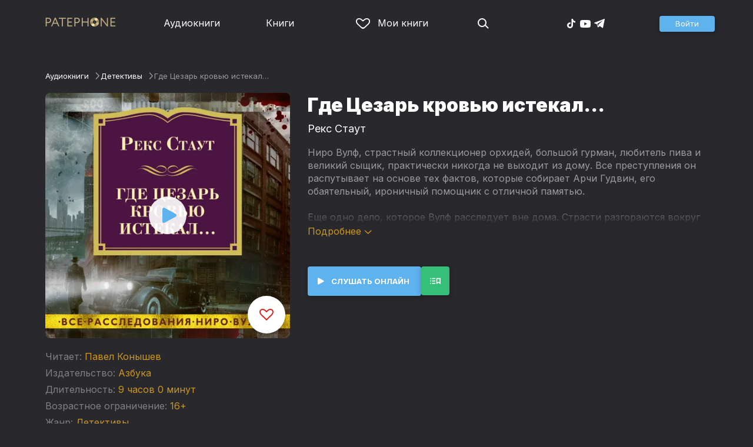

--- FILE ---
content_type: text/html
request_url: https://patephone.com/audiobook/16397-gde-cezar-krovyu-istekal
body_size: 11967
content:
<!doctype html>
<html lang="ru">
<head>
    <meta charset="UTF-8" />
	<meta name="viewport" content="width=device-width,initial-scale=1.0" />
    <meta name="theme-color" content="#28282d" />
    <link rel="preconnect" href="https://fonts.googleapis.com" />
    <link rel="preconnect" href="https://fonts.gstatic.com" crossorigin />
    <link href="https://fonts.googleapis.com/css2?family=Inter:wght@400;700;900&display=swap" rel="stylesheet" />

    <link rel="icon" href="/favicon.ico" sizes="any" />
    <link rel="icon" href="/favicon.png" type="image/png" />
    <link rel="apple-touch-icon" sizes="180x180" href="/apple-touch-icon-180x180.png" type="image/png" />
    <link rel="manifest" href="/manifest.json" />
    <meta name="google-adsense-account" content="ca-pub-4898670669509055" />
    <script type="application/ld+json">
        {
          "@context": "https://schema.org",
          "@type": "WebSite",
          "url": "https://patephone.com/",
          "potentialAction": [{
            "@type": "SearchAction",
            "target": {
              "@type": "EntryPoint",
              "urlTemplate": "https://patephone.com/audiobooks/?query={search_term_string}"
            },
            "query-input": "required name=search_term_string"
          }]
        }
        </script>
    <script>
        (function() {
            function isMobile() {
                if (typeof navigator !== 'undefined' && /iPhone|iPad|iPod|Android/i.test(navigator.userAgent)) {
                    return true;
                }

                // Workaround for iPad, which is not detectable via user agent
                if (navigator.userAgent.match(/Mac/) && navigator.maxTouchPoints && navigator.maxTouchPoints > 2) {
                    return true;
                }

                return false;
            }

            function isTWA() {
                return location.hash.includes('tgWebApp') || localStorage.getItem('twa');
            }


            if (isMobile()) {
                document.documentElement.classList.add('mobile');
            }

            if (isTWA()) {
                document.documentElement.classList.add('twa');
            }
        })();
    </script>
    
		<link href="../_app/immutable/assets/global.qqf349zA.css" rel="stylesheet">
		<link href="../_app/immutable/assets/2.Befkog3f.css" rel="stylesheet">
		<link href="../_app/immutable/assets/PageHeader.7kTtBfQp.css" rel="stylesheet">
		<link href="../_app/immutable/assets/ProgressIndicator.D10uOCBw.css" rel="stylesheet">
		<link href="../_app/immutable/assets/SearchInput.Cgsq7u_q.css" rel="stylesheet">
		<link href="../_app/immutable/assets/Scrollable.Bo9mn5MT.css" rel="stylesheet">
		<link href="../_app/immutable/assets/Button.BV97ca7j.css" rel="stylesheet">
		<link href="../_app/immutable/assets/ProductListItem.DPRvaZQo.css" rel="stylesheet">
		<link href="../_app/immutable/assets/QuickRegisterPopup.Bc-W4LRV.css" rel="stylesheet">
		<link href="../_app/immutable/assets/Input.nhVYY-B1.css" rel="stylesheet">
		<link href="../_app/immutable/assets/ErrorText.BGRO76s3.css" rel="stylesheet">
		<link href="../_app/immutable/assets/Spinner.CcVJZyYY.css" rel="stylesheet">
		<link href="../_app/immutable/assets/PersonListItem.BbiQRJy_.css" rel="stylesheet">
		<link href="../_app/immutable/assets/PersonCover.CyPuaDu9.css" rel="stylesheet">
		<link href="../_app/immutable/assets/PageFooter.CSlo9rt7.css" rel="stylesheet">
		<link href="../_app/immutable/assets/RewardInfo.wvDmqu22.css" rel="stylesheet">
		<link href="../_app/immutable/assets/InstagramPromo._pH8BUh7.css" rel="stylesheet">
		<link href="../_app/immutable/assets/StoreIcons.--e4Hse7.css" rel="stylesheet">
		<link href="../_app/immutable/assets/15.DDvH9vod.css" rel="stylesheet">
		<link href="../_app/immutable/assets/TryButtonLabel.ynhog7gx.css" rel="stylesheet">
		<link href="../_app/immutable/assets/CollapsableDescription.gvcc4dkF.css" rel="stylesheet">
		<link href="../_app/immutable/assets/EbookReader.CU_G_I74.css" rel="stylesheet">
		<link href="../_app/immutable/assets/ProgressIndicator2.Btl7XKMc.css" rel="stylesheet">
		<link href="../_app/immutable/assets/EmailWithButton.C-gX8mZN.css" rel="stylesheet">
		<link href="../_app/immutable/assets/ProductGrid.BYtFm60c.css" rel="stylesheet">
		<link href="../_app/immutable/assets/RewardGuide.uqK2O626.css" rel="stylesheet">
		<link href="../_app/immutable/assets/RewardStaticView.C01ctyde.css" rel="stylesheet">
		<link href="../_app/immutable/assets/ConfirmDialog.DR5J1xrV.css" rel="stylesheet"><title>Аудиокнига Где Цезарь кровью истекал…, Рекс Стаут — слушать онлайн бесплатно, без регистрации</title><!-- HEAD_svelte-1pt5a6z_START --><meta name="description" content="Слушать аудиокнигу Где Цезарь кровью истекал…, Рекс Стаут онлайн бесплатно и без регистрации в Patephone ★ Слушай на сайте и в приложении в хорошем качестве!"><meta property="og:title" content="Аудиокнига Где Цезарь кровью истекал…, Рекс Стаут — слушать онлайн бесплатно, без регистрации"><meta property="og:locale" content="ru"><meta property="og:type" content="book"><meta property="og:image" content="https://cdru.patephone.com/ru-fast/c/products/174/597/764/827/793/9785389184619_resized640.jpg?cc=1600761454000"><meta property="og:description" content="Слушать аудиокнигу Где Цезарь кровью истекал…, Рекс Стаут онлайн бесплатно и без регистрации в Patephone ★ Слушай на сайте и в приложении в хорошем качестве!"><meta property="og:url" content="https://patephone.com/audiobook/16397-gde-cezar-krovyu-istekal"><link rel="canonical" href="https://patephone.com/audiobook/16397-gde-cezar-krovyu-istekal"><!-- HEAD_svelte-1pt5a6z_END --><!-- HEAD_svelte-1k4bigd_START --><meta itemprop="name" content="Где Цезарь кровью истекал… – Рекс Стаут"><meta itemprop="image" content="https://cdru.patephone.com/ru-fast/c/products/174/597/764/827/793/9785389184619_resized640.jpg?cc=1600761454000"><meta itemprop="description" content="Слушать аудиокнигу Где Цезарь кровью истекал…, Рекс Стаут онлайн бесплатно и без регистрации в Patephone ★ Слушай на сайте и в приложении в хорошем качестве!"><script type="application/ld+json">[{"@context":"https://schema.org/","@type":"CreativeWork","name":"Где Цезарь кровью истекал…","description":"Ниро Вулф, страстный коллекционер орхидей, большой гурман, любитель пива и великий сыщик, практически никогда не выходит из дому. Все преступления он распутывает на основе тех фактов, которые собирает Арчи Гудвин, его обаятельный, ироничный помощник с отличной памятью. Еще одно дело, которое Вулф расследует вне дома. Страсти разгораются вокруг бесценного племенного быка. Происходят два убийства подряд, в одном подозревается бык, во втором — Арчи Гудвин... Rex Stout SOME BURIED CAESAR Copyright © 1939 by Rex Stout All rights reserved This edition is published by arrangement with Curtis Brown UK and The Van Lear Agency © А. В. Санин, перевод, 2020 © Ю. А. Смирнов (наследник), перевод, 2020 © Издание на русском языке, оформление. ООО «Издательская Группа „Азбука-Аттикус“», 2020 Издательство Иностранка®","url":"https://patephone.com/audiobook/16397-gde-cezar-krovyu-istekal","image":"https://cdru.patephone.com/ru-fast/c/products/174/597/764/827/793/9785389184619_resized640.jpg?cc=1600761454000","author":{"@type":"Person","name":"Рекс Стаут"},"offers":{"@type":"Offer","price":399,"priceCurrency":"RUB","availability":"OnlineOnly"}},{"@context":"https://schema.org","@type":"BreadcrumbList","itemListElement":[{"@type":"ListItem","position":1,"name":"Аудиокниги","item":"https://patephone.com/audiobooks"},{"@type":"ListItem","position":2,"name":"Рекс Стаут","item":"https://patephone.com/author/533-reks-staut"},{"@type":"ListItem","position":3,"name":"Где Цезарь кровью истекал…","item":"https://patephone.com/audiobook/16397-gde-cezar-krovyu-istekal"}]},{"@context":"https://schema.org","@type":"BreadcrumbList","itemListElement":[{"@type":"ListItem","position":1,"name":"Аудиокниги","item":"https://patephone.com/audiobooks"},{"@type":"ListItem","position":2,"name":"Детективы","item":"https://patephone.com/audiobooks/g33-detektivy"}]},{"@context":"https://schema.org","@type":"DataFeed","dataFeedElement":[{"@context":"https://schema.org","@type":"Book","@id":"16397","author":{"@type":"Person","name":"Рекс Стаут"},"name":"Где Цезарь кровью истекал…","image":"https://cdru.patephone.com/ru-fast/c/products/174/597/764/827/793/9785389184619_resized640.jpg?cc=1600761454000","url":"https://patephone.com/audiobook/16397-gde-cezar-krovyu-istekal","workExample":{"@id":"audiobooks/16397","@type":"Book","bookFormat":"https://schema.org/AudiobookFormat","inLanguage":"ru","url":"https://patephone.com/audiobook/16397-gde-cezar-krovyu-istekal","isbn":"none","image":"https://cdru.patephone.com/ru-fast/c/products/174/597/764/827/793/9785389184619_resized640.jpg?cc=1600761454000"}}]}]</script><meta name="twitter:title" content="Где Цезарь кровью истекал…"><meta name="twitter:url" content="https://patephone.com/audiobook/16397-gde-cezar-krovyu-istekal"><meta name="twitter:description" content="Слушать аудиокнигу Где Цезарь кровью истекал…, Рекс Стаут онлайн бесплатно и без регистрации в Patephone ★ Слушай на сайте и в приложении в хорошем качестве!"><meta name="twitter:image:src" content="https://cdru.patephone.com/ru-fast/c/products/174/597/764/827/793/9785389184619_resized640.jpg?cc=1600761454000"><meta name="twitter:card" content="summary_large_image"><meta name="apple-itunes-app" content="app-id=949680889, app-argument=$imobpatsub%3A%2F%2Froute%2Fbook%2F16397"><!-- HEAD_svelte-1k4bigd_END -->
</head>
<body>
<!-- Google Tag Manager (noscript) -->
<noscript><iframe src="https://www.googletagmanager.com/ns.html?id=GTM-5B6V9RS" height="0" width="0" style="display:none;visibility:hidden"></iframe></noscript>
<!-- End Google Tag Manager (noscript) -->
   <header class="page-header svelte-1nukuya"><div class="page-column page-header-content svelte-1nukuya"><section class="logo-section svelte-1nukuya" data-svelte-h="svelte-1m7lu65"><a href="/"><img src="/_app/immutable/assets/logo.ChJw_ivz.png" alt="Патефон" class="size-desktop" width="120" height="17"> <img src="/_app/immutable/assets/logo-mobile.538cc29f5c37c570.png.webp" alt="Патефон" class="size-mobile no-twa" width="40" height="40"></a></section> <nav class="nav-section svelte-1nukuya"><ul class="main-nav svelte-7bgik1"><li class="svelte-7bgik1"><a href="/audiobooks"><svg class="icon svelte-j4150j" xmlns="http://www.w3.org/2000/svg" viewBox="0 0 24 24" width="24px" height="24px"><use href="/_app/immutable/assets/nav-audiobooks.CyWronMm.svg#icon"></use></svg> Аудиокниги </a> </li><li class="svelte-7bgik1"><a href="/ebooks"><svg class="icon svelte-j4150j" xmlns="http://www.w3.org/2000/svg" viewBox="0 0 24 24" width="24px" height="24px"><use href="/_app/immutable/assets/nav-books.D12QB0h7.svg#icon"></use></svg> Книги </a> </li><li class="svelte-7bgik1  my"><a href="/my" rel=" nofollow"><svg class="icon svelte-j4150j" xmlns="http://www.w3.org/2000/svg" viewBox="0 0 24 24" width="24px" height="24px"><use href="/_app/immutable/assets/my-list.CiTApK7k.svg#icon"></use></svg> Мои книги </a> </li> </ul></nav> <aside class="aside-section svelte-1nukuya"><section class="icons-section svelte-1nukuya"><a href="/search/" rel="nofollow" class="search svelte-1nukuya"><svg class="icon svelte-j4150j" xmlns="http://www.w3.org/2000/svg" viewBox="0 0 24 24" width="24px" height="24px"><use href="/_app/immutable/assets/search.D56TTmB6.svg#icon"></use></svg></a> <ul class="social-items svelte-1qbihbg"><li><a href="https://www.tiktok.com/@patephone_app" rel="nofollow noopener" target="_blank" title="TikTok"><svg class="icon svelte-j4150j" xmlns="http://www.w3.org/2000/svg" viewBox="0 0 24 24" width="24px" height="24px"><use href="/_app/immutable/assets/tiktok.BjhSOscA.svg#icon"></use></svg></a> </li><li><a href="https://www.youtube.com/channel/UCJz4izeL6QxsJgitbizVQYg" rel="nofollow noopener" target="_blank" title="YouTube"><svg class="icon svelte-j4150j" xmlns="http://www.w3.org/2000/svg" viewBox="0 0 24 24" width="24px" height="24px"><use href="/_app/immutable/assets/youtube.DCrU1kqj.svg#icon"></use></svg></a> </li><li><a href="https://t.me/patephone_audioknigi" rel="nofollow noopener" target="_blank" title="Telegram"><svg class="icon svelte-j4150j" xmlns="http://www.w3.org/2000/svg" viewBox="0 0 24 24" width="24px" height="24px"><use href="/_app/immutable/assets/telegram.BhYu090h.svg#icon"></use></svg></a> </li> </ul></section> <section class="auth-section svelte-1nukuya"><div class="auth svelte-ril9pe"><a href="/auth/" role="button" data-size="normal" rel="external nofollow" target="" class="svelte-18jwygz alternate"><span class="label svelte-18jwygz">Войти  </span></a></div> </section> <div class="menu-section svelte-1nukuya"><div class="menu-section-label svelte-1nukuya"><svg class="icon svelte-j4150j" xmlns="http://www.w3.org/2000/svg" viewBox="0 0 20 18" width="24px" height="24px"><use href="/_app/immutable/assets/burger.BWvCezkr.svg#icon"></use></svg>Меню</div> </div></aside></div></header> <div class="search-bar svelte-1nukuya"><form action="/search" method="get" class="page-header-search-bar svelte-1uwzeub"><div class="search-field svelte-1uwzeub"><svg class="icon svelte-j4150j" xmlns="http://www.w3.org/2000/svg" viewBox="0 0 24 24" width="20px" height="20px"><use href="/_app/immutable/assets/search.D56TTmB6.svg#icon"></use></svg> <input type="search" name="query" placeholder="Поиск по аудиокнигам и авторам" class="svelte-1uwzeub" value="">  </div>  </form></div>  <main class="svelte-swat0u"> <div class="page-column svelte-402hxx"><ul class="product-breadcrumbs svelte-14k8nb7"><li class="svelte-14k8nb7"><a class="label svelte-14k8nb7" href="/audiobooks">Аудиокниги</a><svg class="icon svelte-j4150j" xmlns="http://www.w3.org/2000/svg" viewBox="0 0 24 24" width="12px" height="12px"><use href="/_app/immutable/assets/angle.C1KIGXWU.svg#icon"></use></svg> </li><li class="svelte-14k8nb7"><a class="label svelte-14k8nb7" href="/audiobooks/g33-detektivy">Детективы</a><svg class="icon svelte-j4150j" xmlns="http://www.w3.org/2000/svg" viewBox="0 0 24 24" width="12px" height="12px"><use href="/_app/immutable/assets/angle.C1KIGXWU.svg#icon"></use></svg> </li><li class="svelte-14k8nb7"><span class="label svelte-14k8nb7">Где Цезарь кровью истекал…</span> </li> </ul> <div class="product-card svelte-11o9phc"><aside class="svelte-11o9phc">  <div class="cover svelte-11o9phc clickable"><span class="cover svelte-1mel0pb" data-size="fluid"><img src="https://imgproxy2.patephone.com/pr:sharp/s:470/plain/https://cdru.patephone.com/ru-fast/c/products/174/597/764/827/793/9785389184619_resized1242.jpg?cc=1600761454000" srcset="https://imgproxy2.patephone.com/pr:sharp/s:470/dpr:2/plain/https://cdru.patephone.com/ru-fast/c/products/174/597/764/827/793/9785389184619_resized1242.jpg?cc=1600761454000 2x" alt="Аудиокнига «Где Цезарь кровью истекал… – Рекс Стаут»" width="100" height="100" class="svelte-1mel0pb"> <button class="like svelte-jyph6i  large"><svg class="icon svelte-j4150j" xmlns="http://www.w3.org/2000/svg" viewBox="0 0 24 20" width="24px" height="24px"><use href="/_app/immutable/assets/like.B-BPP9mr.svg#icon"></use></svg></button></span>  <span class="playback-control-wrap svelte-11o9phc"><span class="playback-control svelte-gm1jlb" style="padding: 16px; width: 32px; height: 32px;">  <svg class="icon svelte-j4150j" xmlns="http://www.w3.org/2000/svg" viewBox="0 0 32 32" width="32px" height="32px"><use href="/_app/immutable/assets/play.BguuT8sO.svg#icon"></use></svg> </span></span> </div> <div class="size-desktop"><div class="product-info svelte-ty2fzh"><p class="svelte-ty2fzh"><em class="svelte-ty2fzh">Читает:</em>   <a href="/reader/5790-pavel-konyshev" class="svelte-1c96eej">Павел Конышев</a></p> <p class="svelte-ty2fzh"><em class="svelte-ty2fzh">Издательство:</em>   <a href="/publisher/4209-azbuka" class="svelte-1c96eej">Азбука</a></p> <p class="svelte-ty2fzh"><em class="svelte-ty2fzh">Длительность:</em> 9 часов 0 минут</p> <p class="svelte-ty2fzh"><em class="svelte-ty2fzh">Возрастное ограничение:</em> 16+</p> <p class="svelte-ty2fzh"><em class="svelte-ty2fzh">Жанр:</em> <a href="/audiobooks/g33-detektivy">Детективы</a></p>  <p class="svelte-ty2fzh"><em class="svelte-ty2fzh">Входит в коллекцию:</em> <a href="/audiobooks/g33-detektivy/c546-niro-vulf">Ниро Вулф</a></p></div></div></aside> <main class="svelte-11o9phc"><section><h1 class="svelte-11o9phc">Где Цезарь кровью истекал…</h1> <h2 class="svelte-11o9phc">  <a href="/author/533-reks-staut" class="svelte-1c96eej">Рекс Стаут</a></h2>  <div class="collapsable-description"><div class="content svelte-tf0k9g  collapsed"><!-- HTML_TAG_START --><p>Ниро Вулф, страстный коллекционер орхидей, большой гурман, любитель пива и великий сыщик, практически никогда не выходит из дому. Все преступления он распутывает на основе тех фактов, которые собирает Арчи Гудвин, его обаятельный, ироничный помощник с отличной памятью.</p><p>Еще одно дело, которое Вулф расследует вне дома. Страсти разгораются вокруг бесценного племенного быка. Происходят два убийства подряд, в одном подозревается бык, во втором — Арчи Гудвин...&nbsp;</p><p>Rex Stout</p><p>SOME BURIED CAESAR</p><p>Copyright © 1939 by Rex Stout</p><p>All rights reserved</p><p>This edition is published by arrangement with Curtis Brown UK</p><p>and The Van Lear Agency</p><p>© А. В. Санин, перевод, 2020</p><p>© Ю. А. Смирнов (наследник), перевод, 2020</p><p>© Издание на русском языке, оформление.</p><p>ООО «Издательская Группа „Азбука-Аттикус“», 2020</p><p>Издательство Иностранка®</p><!-- HTML_TAG_END --></div> <p class="toggle-expand svelte-tf0k9g"><span class="link">Подробнее <span class="icon svelte-tf0k9g"><svg class="icon svelte-j4150j" xmlns="http://www.w3.org/2000/svg" viewBox="0 0 13 7" width="13px" height="7px"><use href="/_app/immutable/assets/expand.BysnwWR7.svg#icon"></use></svg></span></span></p> </div> <div class="size-mobile"><div class="product-info svelte-ty2fzh"><p class="svelte-ty2fzh"><em class="svelte-ty2fzh">Читает:</em>   <a href="/reader/5790-pavel-konyshev" class="svelte-1c96eej">Павел Конышев</a></p> <p class="svelte-ty2fzh"><em class="svelte-ty2fzh">Издательство:</em>   <a href="/publisher/4209-azbuka" class="svelte-1c96eej">Азбука</a></p> <p class="svelte-ty2fzh"><em class="svelte-ty2fzh">Длительность:</em> 9 часов 0 минут</p> <p class="svelte-ty2fzh"><em class="svelte-ty2fzh">Возрастное ограничение:</em> 16+</p> <p class="svelte-ty2fzh"><em class="svelte-ty2fzh">Жанр:</em> <a href="/audiobooks/g33-detektivy">Детективы</a></p>  <p class="svelte-ty2fzh"><em class="svelte-ty2fzh">Входит в коллекцию:</em> <a href="/audiobooks/g33-detektivy/c546-niro-vulf">Ниро Вулф</a></p></div></div> </section> <footer class="svelte-11o9phc">   <div class="main-controls svelte-11o9phc"> <button role="button" data-size="normal" value=""  type="button" class="svelte-18jwygz alternate"><span class="label svelte-18jwygz"><span class="playback-control svelte-gm1jlb" style="padding: 6px; width: 14px; height: 14px;">  <svg class="icon svelte-j4150j" xmlns="http://www.w3.org/2000/svg" viewBox="0 0 32 32" width="14px" height="14px"><use href="/_app/immutable/assets/play.BguuT8sO.svg#icon"></use></svg> </span> Слушать онлайн  </span></button> <div class="chapters svelte-11o9phc"> <button role="button" data-size="normal" value=""  type="button" class="svelte-18jwygz"><span class="label svelte-18jwygz"><svg class="icon svelte-j4150j" xmlns="http://www.w3.org/2000/svg" viewBox="0 0 32 32" width="24px" height="24px"><use href="/_app/immutable/assets/toc.CXKNRsnf.svg#icon"></use></svg>  </span></button> <div class="chapter-list svelte-11o9phc hidden"><h3 class="svelte-11o9phc">Оглавление аудиокниги «Где Цезарь кровью истекал…»</h3> <ul class="svelte-11o9phc"><li class="svelte-11o9phc"><span class="chapter-name svelte-11o9phc">Глава 1</span> <span class="chapter-time svelte-11o9phc">00:00</span></li><li class="svelte-11o9phc"><span class="chapter-name svelte-11o9phc">Глава 2</span> <span class="chapter-time svelte-11o9phc">29:54</span></li><li class="svelte-11o9phc"><span class="chapter-name svelte-11o9phc">Глава 3</span> <span class="chapter-time svelte-11o9phc">57:00</span></li><li class="svelte-11o9phc"><span class="chapter-name svelte-11o9phc">Глава 4</span> <span class="chapter-time svelte-11o9phc">01:36:28</span></li><li class="svelte-11o9phc"><span class="chapter-name svelte-11o9phc">Глава 5</span> <span class="chapter-time svelte-11o9phc">02:03:35</span></li><li class="svelte-11o9phc"><span class="chapter-name svelte-11o9phc">Глава 6</span> <span class="chapter-time svelte-11o9phc">02:13:44</span></li><li class="svelte-11o9phc"><span class="chapter-name svelte-11o9phc">Глава 7</span> <span class="chapter-time svelte-11o9phc">02:41:11</span></li><li class="svelte-11o9phc"><span class="chapter-name svelte-11o9phc">Глава 8</span> <span class="chapter-time svelte-11o9phc">02:59:50</span></li><li class="svelte-11o9phc"><span class="chapter-name svelte-11o9phc">Глава 9</span> <span class="chapter-time svelte-11o9phc">03:27:27</span></li><li class="svelte-11o9phc"><span class="chapter-name svelte-11o9phc">Глава 10</span> <span class="chapter-time svelte-11o9phc">04:05:18</span></li><li class="svelte-11o9phc"><span class="chapter-name svelte-11o9phc">Глава 11</span> <span class="chapter-time svelte-11o9phc">04:37:57</span></li><li class="svelte-11o9phc"><span class="chapter-name svelte-11o9phc">Глава 12</span> <span class="chapter-time svelte-11o9phc">04:59:58</span></li><li class="svelte-11o9phc"><span class="chapter-name svelte-11o9phc">Глава 13</span> <span class="chapter-time svelte-11o9phc">05:30:16</span></li><li class="svelte-11o9phc"><span class="chapter-name svelte-11o9phc">Глава 14</span> <span class="chapter-time svelte-11o9phc">05:49:09</span></li><li class="svelte-11o9phc"><span class="chapter-name svelte-11o9phc">Глава 15</span> <span class="chapter-time svelte-11o9phc">06:18:28</span></li><li class="svelte-11o9phc"><span class="chapter-name svelte-11o9phc">Глава 16</span> <span class="chapter-time svelte-11o9phc">06:45:12</span></li><li class="svelte-11o9phc"><span class="chapter-name svelte-11o9phc">Глава 17</span> <span class="chapter-time svelte-11o9phc">07:10:30</span></li><li class="svelte-11o9phc"><span class="chapter-name svelte-11o9phc">Глава 18</span> <span class="chapter-time svelte-11o9phc">07:29:23</span></li><li class="svelte-11o9phc"><span class="chapter-name svelte-11o9phc">Глава 19</span> <span class="chapter-time svelte-11o9phc">07:58:21</span></li><li class="svelte-11o9phc"><span class="chapter-name svelte-11o9phc">Глава 20</span> <span class="chapter-time svelte-11o9phc">08:18:00</span></li><li class="svelte-11o9phc"><span class="chapter-name svelte-11o9phc">Глава 21</span> <span class="chapter-time svelte-11o9phc">08:56:49</span></li></ul></div></div>  </div> </footer></main></div>   <!-- HTML_TAG_START --><!--noindex--><!-- HTML_TAG_END --> <div class="related svelte-402hxx"><h3 class="svelte-402hxx">Похожие аудиокниги</h3> <div class="product-grid svelte-102mqyk"><div class="product-list-item"><div class="list-item svelte-gyjjww"><a href="/audiobook/15596-snova-ubivat" class="svelte-h0hbym"><span class="cover svelte-1mel0pb" data-size="fluid"><img src="https://imgproxy2.patephone.com/pr:sharp/s:255/plain/https://cdru.patephone.com/ru-fast/c/products/764/784/270/912/833/9785389181458_resized1242.jpg?cc=1594124780000" srcset="https://imgproxy2.patephone.com/pr:sharp/s:255/dpr:2/plain/https://cdru.patephone.com/ru-fast/c/products/764/784/270/912/833/9785389181458_resized1242.jpg?cc=1594124780000 2x" alt="" width="100" height="100" loading="lazy" class="svelte-1mel0pb"> <button class="like svelte-jyph6i"><svg class="icon svelte-j4150j" xmlns="http://www.w3.org/2000/svg" viewBox="0 0 24 20" width="24px" height="24px"><use href="/_app/immutable/assets/like.B-BPP9mr.svg#icon"></use></svg></button></span>   </a> <main><div class="title svelte-gyjjww"><a href="/audiobook/15596-snova-ubivat" slot="title" class="svelte-h0hbym">Снова убивать</a></div>  <div class="subtitle svelte-gyjjww">  <a href="/author/533-reks-staut" class="svelte-1c96eej">Рекс Стаут</a> </div></main> </div> </div><div class="product-list-item"><div class="list-item svelte-gyjjww"><a href="/audiobook/25378-zolotye-pauki" class="svelte-h0hbym"><span class="cover svelte-1mel0pb" data-size="fluid"><img src="https://imgproxy2.patephone.com/pr:sharp/s:255/plain/https://cdru.patephone.com/ru-fast/c/products/281/060/606/060/848/9785389205239_resized1242.jpg?cc=1652861882000" srcset="https://imgproxy2.patephone.com/pr:sharp/s:255/dpr:2/plain/https://cdru.patephone.com/ru-fast/c/products/281/060/606/060/848/9785389205239_resized1242.jpg?cc=1652861882000 2x" alt="" width="100" height="100" loading="lazy" class="svelte-1mel0pb"> <button class="like svelte-jyph6i"><svg class="icon svelte-j4150j" xmlns="http://www.w3.org/2000/svg" viewBox="0 0 24 20" width="24px" height="24px"><use href="/_app/immutable/assets/like.B-BPP9mr.svg#icon"></use></svg></button></span>   </a> <main><div class="title svelte-gyjjww"><a href="/audiobook/25378-zolotye-pauki" slot="title" class="svelte-h0hbym">Золотые пауки</a></div>  <div class="subtitle svelte-gyjjww">  <a href="/author/533-reks-staut" class="svelte-1c96eej">Рекс Стаут</a> </div></main> </div> </div><div class="product-list-item"><div class="list-item svelte-gyjjww"><a href="/audiobook/23350-dazhe-v-luchshih-domah" class="svelte-h0hbym"><span class="cover svelte-1mel0pb" data-size="fluid"><img src="https://imgproxy2.patephone.com/pr:sharp/s:255/plain/https://cdru.patephone.com/ru-fast/c/products/292/704/794/443/949/9785389197640_resized1242.jpg?cc=1633610277000" srcset="https://imgproxy2.patephone.com/pr:sharp/s:255/dpr:2/plain/https://cdru.patephone.com/ru-fast/c/products/292/704/794/443/949/9785389197640_resized1242.jpg?cc=1633610277000 2x" alt="" width="100" height="100" loading="lazy" class="svelte-1mel0pb"> <button class="like svelte-jyph6i"><svg class="icon svelte-j4150j" xmlns="http://www.w3.org/2000/svg" viewBox="0 0 24 20" width="24px" height="24px"><use href="/_app/immutable/assets/like.B-BPP9mr.svg#icon"></use></svg></button></span>   </a> <main><div class="title svelte-gyjjww"><a href="/audiobook/23350-dazhe-v-luchshih-domah" slot="title" class="svelte-h0hbym">Даже в лучших домах</a></div>  <div class="subtitle svelte-gyjjww">  <a href="/author/533-reks-staut" class="svelte-1c96eej">Рекс Стаут</a> </div></main> </div> </div><div class="product-list-item"><div class="list-item svelte-gyjjww"><a href="/audiobook/26077-troe-na-odin-stul" class="svelte-h0hbym"><span class="cover svelte-1mel0pb" data-size="fluid"><img src="https://imgproxy2.patephone.com/pr:sharp/s:255/plain/https://cdru.patephone.com/ru-fast/c/products/965/457/134/443/390/9785389217867_resized1242.jpg?cc=1658998570000" srcset="https://imgproxy2.patephone.com/pr:sharp/s:255/dpr:2/plain/https://cdru.patephone.com/ru-fast/c/products/965/457/134/443/390/9785389217867_resized1242.jpg?cc=1658998570000 2x" alt="" width="100" height="100" loading="lazy" class="svelte-1mel0pb"> <button class="like svelte-jyph6i"><svg class="icon svelte-j4150j" xmlns="http://www.w3.org/2000/svg" viewBox="0 0 24 20" width="24px" height="24px"><use href="/_app/immutable/assets/like.B-BPP9mr.svg#icon"></use></svg></button></span>   </a> <main><div class="title svelte-gyjjww"><a href="/audiobook/26077-troe-na-odin-stul" slot="title" class="svelte-h0hbym">Трое на один стул</a></div>  <div class="subtitle svelte-gyjjww">  <a href="/author/533-reks-staut" class="svelte-1c96eej">Рекс Стаут</a> </div></main> </div> </div><div class="product-list-item"><div class="list-item svelte-gyjjww"><a href="/audiobook/16770-smert-tam-eshche-ne-pobyvala" class="svelte-h0hbym"><span class="cover svelte-1mel0pb" data-size="fluid"><img src="https://imgproxy2.patephone.com/pr:sharp/s:255/plain/https://cdru.patephone.com/ru-fast/c/products/186/121/640/638/137/9785389189515_resized1242.jpg?cc=1606208743000" srcset="https://imgproxy2.patephone.com/pr:sharp/s:255/dpr:2/plain/https://cdru.patephone.com/ru-fast/c/products/186/121/640/638/137/9785389189515_resized1242.jpg?cc=1606208743000 2x" alt="" width="100" height="100" loading="lazy" class="svelte-1mel0pb"> <button class="like svelte-jyph6i"><svg class="icon svelte-j4150j" xmlns="http://www.w3.org/2000/svg" viewBox="0 0 24 20" width="24px" height="24px"><use href="/_app/immutable/assets/like.B-BPP9mr.svg#icon"></use></svg></button></span>   </a> <main><div class="title svelte-gyjjww"><a href="/audiobook/16770-smert-tam-eshche-ne-pobyvala" slot="title" class="svelte-h0hbym">Смерть там еще не побывала</a></div>  <div class="subtitle svelte-gyjjww">  <a href="/author/533-reks-staut" class="svelte-1c96eej">Рекс Стаут</a> </div></main> </div> </div><div class="product-list-item"><div class="list-item svelte-gyjjww"><a href="/audiobook/16423-tolko-cherez-moi-trup" class="svelte-h0hbym"><span class="cover svelte-1mel0pb" data-size="fluid"><img src="https://imgproxy2.patephone.com/pr:sharp/s:255/plain/https://cdru.patephone.com/ru-fast/c/products/476/661/978/337/690/9785389186682_resized1242.jpg?cc=1601632912000" srcset="https://imgproxy2.patephone.com/pr:sharp/s:255/dpr:2/plain/https://cdru.patephone.com/ru-fast/c/products/476/661/978/337/690/9785389186682_resized1242.jpg?cc=1601632912000 2x" alt="" width="100" height="100" loading="lazy" class="svelte-1mel0pb"> <button class="like svelte-jyph6i"><svg class="icon svelte-j4150j" xmlns="http://www.w3.org/2000/svg" viewBox="0 0 24 20" width="24px" height="24px"><use href="/_app/immutable/assets/like.B-BPP9mr.svg#icon"></use></svg></button></span>   </a> <main><div class="title svelte-gyjjww"><a href="/audiobook/16423-tolko-cherez-moi-trup" slot="title" class="svelte-h0hbym">Только через мой труп</a></div>  <div class="subtitle svelte-gyjjww">  <a href="/author/533-reks-staut" class="svelte-1c96eej">Рекс Стаут</a> </div></main> </div> </div></div> <p class="related-other svelte-402hxx"><a href="/audiobooks/g33-detektivy" class="svelte-402hxx">Другие аудиокниги жанра →</a></p></div> <!-- HTML_TAG_START --><!--/noindex--><!-- HTML_TAG_END --></div> </main> <div class="about svelte-1j746mt"><div class="page-body svelte-1j746mt"><aside class="svelte-1j746mt"><img src="/_app/immutable/assets/phone4@2x.9d689d9d88076f3e.jpg.webp" alt="" width="680" height="1135" class="phone phone4 svelte-1j746mt" loading="lazy"> <div class="store-icons store-icons-mobile svelte-1j746mt"><a class="app-icon svelte-1ydf3qq" href="https://apps.apple.com/app/id949680889?=undefined" rel="nofollow"><svg class="icon svelte-j4150j" xmlns="http://www.w3.org/2000/svg" viewBox="0 0 216 64" width="148px" height="44px"><use href="/_app/immutable/assets/appstore.X7BC-Tit.svg#icon"></use></svg> </a><a class="app-icon svelte-1ydf3qq" href="https://play.google.com/store/apps/details?id=com.anyreads.patephone" rel="nofollow"><svg class="icon svelte-j4150j" xmlns="http://www.w3.org/2000/svg" viewBox="0 0 216 64" width="148px" height="44px"><use href="/_app/immutable/assets/google-play.C8kVaR5U.svg#icon"></use></svg> </a><a class="app-icon svelte-1ydf3qq" href="https://appgallery.huawei.com/app/C101437303" rel="nofollow"><svg class="icon svelte-j4150j" xmlns="http://www.w3.org/2000/svg" viewBox="0 0 216 64" width="148px" height="44px"><use href="/_app/immutable/assets/huawei.BahVvaV9.svg#icon"></use></svg> </a></div></aside> <section class="svelte-1j746mt"><!-- HTML_TAG_START -->
        <h2>Слушай без интернета</h2>
        <p>Любимые аудиокниги всегда доступны для прослушивания без доступа к интернету. Для этого всего лишь нужно загрузить книгу на устройство.</p><!-- HTML_TAG_END --> <div class="store-icons store-icons-desktop svelte-1j746mt"><a class="app-icon svelte-1ydf3qq" href="https://apps.apple.com/app/id949680889?=undefined" rel="nofollow"><svg class="icon svelte-j4150j" xmlns="http://www.w3.org/2000/svg" viewBox="0 0 216 64" width="148px" height="44px"><use href="/_app/immutable/assets/appstore.X7BC-Tit.svg#icon"></use></svg> </a><a class="app-icon svelte-1ydf3qq" href="https://play.google.com/store/apps/details?id=com.anyreads.patephone" rel="nofollow"><svg class="icon svelte-j4150j" xmlns="http://www.w3.org/2000/svg" viewBox="0 0 216 64" width="148px" height="44px"><use href="/_app/immutable/assets/google-play.C8kVaR5U.svg#icon"></use></svg> </a><a class="app-icon svelte-1ydf3qq" href="https://appgallery.huawei.com/app/C101437303" rel="nofollow"><svg class="icon svelte-j4150j" xmlns="http://www.w3.org/2000/svg" viewBox="0 0 216 64" width="148px" height="44px"><use href="/_app/immutable/assets/huawei.BahVvaV9.svg#icon"></use></svg> </a></div> <img src="/_app/immutable/assets/books1_1.CCQVYfiW.svg" alt="" width="172" height="88" class="books books4-1 svelte-1j746mt"></section></div></div> <div class="instagram-promo svelte-8vx6lt"><h2 class="svelte-8vx6lt">Мы в Telegram</h2> <p class="svelte-8vx6lt"><a href="https://t.me/patephone_audioknigi" target="_blank" rel="nofollow noopener" class="svelte-8vx6lt"><svg class="icon svelte-j4150j" xmlns="http://www.w3.org/2000/svg" viewBox="0 0 24 24" width="24px" height="24px"><use href="/_app/immutable/assets/telegram.BhYu090h.svg#icon"></use></svg> @patephone_audioknigi</a></p> <div class="marquee svelte-11esqkw">  <main style="transform: translateX(0px)" class="svelte-11esqkw"><img src="/_app/immutable/assets/1.e07581dec616203d.jpg.webp" width="240" height="240" loading="lazy" style="flex: 0 0 240px" alt=""><img src="/_app/immutable/assets/2.256f8ef024102cc2.jpg.webp" width="240" height="240" loading="lazy" style="flex: 0 0 240px" alt=""><img src="/_app/immutable/assets/3.db95a80214a06f14.jpg.webp" width="240" height="240" loading="lazy" style="flex: 0 0 240px" alt=""><img src="/_app/immutable/assets/4.518625d4fd74c92e.jpg.webp" width="240" height="240" loading="lazy" style="flex: 0 0 240px" alt=""><img src="/_app/immutable/assets/5.7c829efe00fbb313.jpg.webp" width="240" height="240" loading="lazy" style="flex: 0 0 240px" alt=""><img src="/_app/immutable/assets/6.b562af59923a2b32.jpg.webp" width="240" height="240" loading="lazy" style="flex: 0 0 240px" alt=""><img src="/_app/immutable/assets/7.f5417c323bdfcd53.jpg.webp" width="240" height="240" loading="lazy" style="flex: 0 0 240px" alt=""><img src="/_app/immutable/assets/8.7f2e3780a3b55fe0.jpg.webp" width="240" height="240" loading="lazy" style="flex: 0 0 240px" alt=""><img src="/_app/immutable/assets/9.08cb153db2808cc7.jpg.webp" width="240" height="240" loading="lazy" style="flex: 0 0 240px" alt=""><img src="/_app/immutable/assets/10.168b944ee1746ecb.jpg.webp" width="240" height="240" loading="lazy" style="flex: 0 0 240px" alt=""><img src="/_app/immutable/assets/11.950fc868963bba98.jpg.webp" width="240" height="240" loading="lazy" style="flex: 0 0 240px" alt=""><img src="/_app/immutable/assets/12.01d17a47b4de4515.jpg.webp" width="240" height="240" loading="lazy" style="flex: 0 0 240px" alt=""><img src="/_app/immutable/assets/13.5d8520004f418baf.jpg.webp" width="240" height="240" loading="lazy" style="flex: 0 0 240px" alt=""><img src="/_app/immutable/assets/14.a100d3599da5b4f1.jpg.webp" width="240" height="240" loading="lazy" style="flex: 0 0 240px" alt=""><img src="/_app/immutable/assets/15.a1206c99b1293563.jpg.webp" width="240" height="240" loading="lazy" style="flex: 0 0 240px" alt=""><img src="/_app/immutable/assets/16.1165998e63d02f72.jpg.webp" width="240" height="240" loading="lazy" style="flex: 0 0 240px" alt=""><img src="/_app/immutable/assets/17.27eb50b6656ba3eb.jpg.webp" width="240" height="240" loading="lazy" style="flex: 0 0 240px" alt=""><img src="/_app/immutable/assets/18.f2047f45b1a1bac3.jpg.webp" width="240" height="240" loading="lazy" style="flex: 0 0 240px" alt=""></main></div></div> <footer class="page-footer svelte-1timx5p"><section class="page-column"><p class="svelte-1timx5p"><span class="copyright svelte-1timx5p">© 2015—2026 ООО «КМТ»</span> <a href="mailto:support@patephone.com" class="svelte-1timx5p">support@patephone.com</a> <a href="/privacy" class="svelte-1timx5p">Политика конфиденциальности</a> <a href="/terms" class="svelte-1timx5p">Правила сервиса</a> <a href="/faq" class="svelte-1timx5p">Часто задаваемые вопросы</a></p></section></footer> <div class="global-player svelte-wh3z35"></div>   
			
			<script>
				{
					__sveltekit_aqzyms = {
						base: new URL("..", location).pathname.slice(0, -1)
					};

					const element = document.currentScript.parentElement;

					const data = [{"type":"data","data":{lang:"ru",seo:{key:"/audiobook/16397-gde-cezar-krovyu-istekal",text:{title:"",description:""}},session:{promo:void 0,geo:"XX"},title:"",description:""},"uses":{"search_params":["promo","promoCode","utm_campaign"],"url":1}},null,{"type":"data","data":{genres:[{id:6,name:"Non-fiction",webId:"6-non-fiction"},{id:32,name:"Аудио­спектакли",webId:"32-audiospektakli"},{id:15,name:"Бизнес-книги",webId:"15-biznes-knigi"},{id:33,name:"Детективы",webId:"33-detektivy"},{id:11,name:"Для детей",webId:"11-dlya-detei"},{id:80,name:"Дом и семья",webId:"80-dom-i-semya"},{id:3,name:"Зарубежная проза",webId:"3-zarubezhnaya-proza"},{id:5,name:"Иностранные языки",webId:"5-inostrannye-yazyki"},{id:59,name:"Исторические романы",webId:"59-istoricheskie-romany"},{id:36,name:"Красота и Здоровье",webId:"36-krasota-i-zdorove"},{id:227,name:"Лекторий Kik",webId:"227-lektorii-kik"},{id:115,name:"Лекторий «Прямая речь»",webId:"115-lektorii-pryamaya-rech"},{id:43,name:"Любовные романы",webId:"43-lyubovnye-romany"},{id:164,name:"Магистерия",webId:"164-magisteriya"},{id:191,name:"Наука 2.0",webId:"191-nauka-2-0"},{id:16,name:"Поэзия, Драматургия",webId:"16-poeziya-dramaturgiya"},{id:9,name:"Психология",webId:"9-psihologiya"},{id:46,name:"Путешествия",webId:"46-puteshestviya"},{id:27,name:"Религия и эзотерика",webId:"27-religiya-i-ezoterika"},{id:1,name:"Русская проза",webId:"1-russkaya-proza"},{id:10,name:"Учебная литература",webId:"10-uchebnaya-literatura"},{id:18,name:"Фантастика",webId:"18-fantastika"},{id:19,name:"Фэнтези",webId:"19-fentezi"},{id:25,name:"Юмор и развлечения",webId:"25-yumor-i-razvlecheniya"}],tags:void 0},"uses":{"params":["id","genre","productType"]}},{"type":"data","data":{product:{id:16397,webId:"16397-gde-cezar-krovyu-istekal",title:"Где Цезарь кровью истекал…",shortDescription:"",description:"\u003Cp>Ниро Вулф, страстный коллекционер орхидей, большой гурман, любитель пива и великий сыщик, практически никогда не выходит из дому. Все преступления он распутывает на основе тех фактов, которые собирает Арчи Гудвин, его обаятельный, ироничный помощник с отличной памятью.\u003C/p>\u003Cp>Еще одно дело, которое Вулф расследует вне дома. Страсти разгораются вокруг бесценного племенного быка. Происходят два убийства подряд, в одном подозревается бык, во втором — Арчи Гудвин...&nbsp;\u003C/p>\u003Cp>Rex Stout\u003C/p>\u003Cp>SOME BURIED CAESAR\u003C/p>\u003Cp>Copyright © 1939 by Rex Stout\u003C/p>\u003Cp>All rights reserved\u003C/p>\u003Cp>This edition is published by arrangement with Curtis Brown UK\u003C/p>\u003Cp>and The Van Lear Agency\u003C/p>\u003Cp>© А. В. Санин, перевод, 2020\u003C/p>\u003Cp>© Ю. А. Смирнов (наследник), перевод, 2020\u003C/p>\u003Cp>© Издание на русском языке, оформление.\u003C/p>\u003Cp>ООО «Издательская Группа „Азбука-Аттикус“», 2020\u003C/p>\u003Cp>Издательство Иностранка®\u003C/p>",publish:"Азбука",rating:0,duration:32412,authors:[{id:4209,webId:"4209-azbuka",firstName:"",lastName:"Азбука",middleName:"",role:{name:"Издательство",abbr:"publisher"},roles:["publisher"],defaultPersonRoleAbbr:"publisher",foreignAgent:false,foreignAgentText:"",fullName:"Азбука"},{id:533,webId:"533-reks-staut",firstName:"Рекс",lastName:"Стаут",middleName:"",role:{name:"Автор",abbr:"author"},roles:["author"],defaultPersonRoleAbbr:"author",foreignAgent:false,fullName:"Рекс Стаут"},{id:5790,webId:"5790-pavel-konyshev",firstName:"Павел",lastName:"Конышев",middleName:"",role:{name:"Чтец",abbr:"reader"},roles:["reader"],defaultPersonRoleAbbr:"reader",foreignAgent:false,fullName:"Павел Конышев"}],images:[{type:"image_90",url:"https://cdru.patephone.com/ru-fast/c/products/174/597/764/827/793/9785389184619_resized90.jpg?cc=1600761454000"},{type:"image_180",url:"https://cdru.patephone.com/ru-fast/c/products/174/597/764/827/793/9785389184619_resized180.jpg?cc=1600761454000"},{type:"image_120",url:"https://cdru.patephone.com/ru-fast/c/products/174/597/764/827/793/9785389184619_resized120.jpg?cc=1600761454000"},{type:"image_240",url:"https://cdru.patephone.com/ru-fast/c/products/174/597/764/827/793/9785389184619_resized240.jpg?cc=1600761454000"},{type:"image_320",url:"https://cdru.patephone.com/ru-fast/c/products/174/597/764/827/793/9785389184619_resized320.jpg?cc=1600761454000"},{type:"image_360",url:"https://cdru.patephone.com/ru-fast/c/products/174/597/764/827/793/9785389184619_resized360.jpg?cc=1600761454000"},{type:"image_640",url:"https://cdru.patephone.com/ru-fast/c/products/174/597/764/827/793/9785389184619_resized640.jpg?cc=1600761454000"},{type:"image_750",url:"https://cdru.patephone.com/ru-fast/c/products/174/597/764/827/793/9785389184619_resized750.jpg?cc=1600761454000"},{type:"image_1242",url:"https://cdru.patephone.com/ru-fast/c/products/174/597/764/827/793/9785389184619_resized1242.jpg?cc=1600761454000"},{type:"card_1242",url:"https://cdru.patephone.com/ru-fast/c/products/174/597/764/827/793/card1242.jpg?cc=1600761455000"}],priceTier:5,price:{amount:399,minor_amount:39900,str:"399.00",symbol:"RUB",currency:"RUB"},keywords:[33],genres:[{id:33,abbr:"detective",webId:"33-detektivy",keywordType:"GENRE"}],tags:[],lastModification:1600459525000,productType:"audiobooks",dateCreated:"2020-09-18T13:20:04.000+00:00",dateUpdated:"2025-12-02T13:33:25.000+00:00",seriesCollections:[{id:546,webId:"546-niro-vulf",name:"Ниро Вулф",description:"\u003Cp style=\"font-family: Times; font-variant-ligatures: normal; orphans: 2; widows: 2;\">Ниро Вулф, страстный коллекционер орхидей, большой гурман, любитель пива и великий сыщик, практически никогда не выходит из дому. Все преступления он распутывает на основе тех фактов, которые собирает Арчи Гудвин, его обаятельный, ироничный помощник с отличной памятью.\u003C/p>",booksNumber:37,books:[{id:15440,webId:"15440-ostrie-kopya",title:"Острие копья",authors:[{id:4209,firstName:"",lastName:"Азбука",middleName:"",role:{name:"Издательство",abbr:"publisher"},roles:["publisher"],foreignAgent:false,foreignAgentText:"",fullName:"Азбука"},{id:533,firstName:"Рекс",lastName:"Стаут",middleName:"",role:{name:"Автор",abbr:"author"},roles:["author"],foreignAgent:false,fullName:"Рекс Стаут"},{id:5790,firstName:"Павел",lastName:"Конышев",middleName:"",role:{name:"Чтец",abbr:"reader"},roles:["reader"],foreignAgent:false,fullName:"Павел Конышев"}],images:[{type:"image_90",url:"https://cdru.patephone.com/ru-fast/c/products/814/574/641/270/246/9785389180796_resized90.jpg?cc=1591783800000"},{type:"image_180",url:"https://cdru.patephone.com/ru-fast/c/products/814/574/641/270/246/9785389180796_resized180.jpg?cc=1591783800000"},{type:"image_120",url:"https://cdru.patephone.com/ru-fast/c/products/814/574/641/270/246/9785389180796_resized120.jpg?cc=1591783800000"},{type:"image_240",url:"https://cdru.patephone.com/ru-fast/c/products/814/574/641/270/246/9785389180796_resized240.jpg?cc=1591783800000"},{type:"image_320",url:"https://cdru.patephone.com/ru-fast/c/products/814/574/641/270/246/9785389180796_resized320.jpg?cc=1591783800000"},{type:"image_360",url:"https://cdru.patephone.com/ru-fast/c/products/814/574/641/270/246/9785389180796_resized360.jpg?cc=1591783800000"},{type:"image_640",url:"https://cdru.patephone.com/ru-fast/c/products/814/574/641/270/246/9785389180796_resized640.jpg?cc=1591783800000"},{type:"image_750",url:"https://cdru.patephone.com/ru-fast/c/products/814/574/641/270/246/9785389180796_resized750.jpg?cc=1591783800000"},{type:"image_1242",url:"https://cdru.patephone.com/ru-fast/c/products/814/574/641/270/246/9785389180796_resized1242.jpg?cc=1591783800000"},{type:"card_1242",url:"https://cdru.patephone.com/ru-fast/c/products/814/574/641/270/246/card1242.jpg?cc=1591783801000"}],keywords:[],productType:"audiobooks",dateCreated:"2020-06-06T10:26:27.000+00:00",dateUpdated:"2025-12-02T13:33:20.000+00:00",published:true,foreignAgentText:"",ageRating:{abbr:"RUS_16",age:16,name:"16+"}},{id:15459,webId:"15459-liga-perepugannyh-muzhchin",title:"Лига перепуганных мужчин",authors:[{id:4209,firstName:"",lastName:"Азбука",middleName:"",role:{name:"Издательство",abbr:"publisher"},roles:["publisher"],foreignAgent:false,foreignAgentText:"",fullName:"Азбука"},{id:533,firstName:"Рекс",lastName:"Стаут",middleName:"",role:{name:"Автор",abbr:"author"},roles:["author"],foreignAgent:false,fullName:"Рекс Стаут"},{id:5790,firstName:"Павел",lastName:"Конышев",middleName:"",role:{name:"Чтец",abbr:"reader"},roles:["reader"],foreignAgent:false,fullName:"Павел Конышев"}],images:[{type:"image_90",url:"https://cdru.patephone.com/ru-fast/c/products/026/382/428/961/539/9785389178960_resized90.jpg?cc=1592393941000"},{type:"image_180",url:"https://cdru.patephone.com/ru-fast/c/products/026/382/428/961/539/9785389178960_resized180.jpg?cc=1592393941000"},{type:"image_120",url:"https://cdru.patephone.com/ru-fast/c/products/026/382/428/961/539/9785389178960_resized120.jpg?cc=1592393941000"},{type:"image_240",url:"https://cdru.patephone.com/ru-fast/c/products/026/382/428/961/539/9785389178960_resized240.jpg?cc=1592393941000"},{type:"image_320",url:"https://cdru.patephone.com/ru-fast/c/products/026/382/428/961/539/9785389178960_resized320.jpg?cc=1592393941000"},{type:"image_360",url:"https://cdru.patephone.com/ru-fast/c/products/026/382/428/961/539/9785389178960_resized360.jpg?cc=1592393941000"},{type:"image_640",url:"https://cdru.patephone.com/ru-fast/c/products/026/382/428/961/539/9785389178960_resized640.jpg?cc=1592393941000"},{type:"image_750",url:"https://cdru.patephone.com/ru-fast/c/products/026/382/428/961/539/9785389178960_resized750.jpg?cc=1592393941000"},{type:"image_1242",url:"https://cdru.patephone.com/ru-fast/c/products/026/382/428/961/539/9785389178960_resized1242.jpg?cc=1592393941000"},{type:"card_1242",url:"https://cdru.patephone.com/ru-fast/c/products/026/382/428/961/539/card1242.jpg?cc=1592393943000"}],keywords:[],productType:"audiobooks",dateCreated:"2020-06-16T10:05:37.000+00:00",dateUpdated:"2025-12-02T13:33:20.000+00:00",published:true,foreignAgentText:"",ageRating:{abbr:"RUS_16",age:16,name:"16+"}},{id:15596,webId:"15596-snova-ubivat",title:"Снова убивать",authors:[{id:4209,firstName:"",lastName:"Азбука",middleName:"",role:{name:"Издательство",abbr:"publisher"},roles:["publisher"],foreignAgent:false,foreignAgentText:"",fullName:"Азбука"},{id:533,firstName:"Рекс",lastName:"Стаут",middleName:"",role:{name:"Автор",abbr:"author"},roles:["author"],foreignAgent:false,fullName:"Рекс Стаут"},{id:5790,firstName:"Павел",lastName:"Конышев",middleName:"",role:{name:"Чтец",abbr:"reader"},roles:["reader"],foreignAgent:false,fullName:"Павел Конышев"}],images:[{type:"image_90",url:"https://cdru.patephone.com/ru-fast/c/products/764/784/270/912/833/9785389181458_resized90.jpg?cc=1594124780000"},{type:"image_180",url:"https://cdru.patephone.com/ru-fast/c/products/764/784/270/912/833/9785389181458_resized180.jpg?cc=1594124780000"},{type:"image_120",url:"https://cdru.patephone.com/ru-fast/c/products/764/784/270/912/833/9785389181458_resized120.jpg?cc=1594124780000"},{type:"image_240",url:"https://cdru.patephone.com/ru-fast/c/products/764/784/270/912/833/9785389181458_resized240.jpg?cc=1594124780000"},{type:"image_320",url:"https://cdru.patephone.com/ru-fast/c/products/764/784/270/912/833/9785389181458_resized320.jpg?cc=1594124780000"},{type:"image_360",url:"https://cdru.patephone.com/ru-fast/c/products/764/784/270/912/833/9785389181458_resized360.jpg?cc=1594124780000"},{type:"image_640",url:"https://cdru.patephone.com/ru-fast/c/products/764/784/270/912/833/9785389181458_resized640.jpg?cc=1594124780000"},{type:"image_750",url:"https://cdru.patephone.com/ru-fast/c/products/764/784/270/912/833/9785389181458_resized750.jpg?cc=1594124780000"},{type:"image_1242",url:"https://cdru.patephone.com/ru-fast/c/products/764/784/270/912/833/9785389181458_resized1242.jpg?cc=1594124780000"},{type:"card_1242",url:"https://cdru.patephone.com/ru-fast/c/products/764/784/270/912/833/card1242.jpg?cc=1594124781000"}],keywords:[],productType:"audiobooks",dateCreated:"2020-07-07T07:50:18.000+00:00",dateUpdated:"2025-12-02T13:33:21.000+00:00",published:true,foreignAgentText:"",ageRating:{abbr:"RUS_16",age:16,name:"16+"}}],dateUpdated:"2022-10-13T11:27:36.000+00:00",genres:[{genreWebId:"33-detektivy",genreId:33}],tags:[],collectionType:"SERIES"}],published:true,mp3PreviewUrl:"https://cdru.patephone.com/ru-gen/c/products/174/597/764/827/793/preview.mp3?cc=1600459520000",foreignAgentText:"",ageRating:{abbr:"RUS_16",age:16,name:"16+"}},related:[{id:15596,webId:"15596-snova-ubivat",title:"Снова убивать",shortDescription:"",description:"\u003Cp>Ниро Вулф, страстный коллекционер орхидей, большой гурман, любитель пива и великий сыщик, практически никогда не выходит из дому. Все преступления он распутывает на основе тех фактов, которые собирает Арчи Гудвин, его обаятельный, ироничный помощник с отличной памятью.\u003C/p>\u003Cp>Прелестную молодую женщину подозревают в краже казенных денег, но это заурядное на первый взгляд дело оказывается весьма запутанным и уходит корнями в поразительную историю, случившуюся сорок лет назад…\u003C/p>\u003Cp>THE RUBBER BAND\u003C/p>\u003Cp>Copyright © 1936 by Rex Stout\u003C/p>\u003Cp>All rights reserved\u003C/p>\u003Cp>This edition is published by arrangement with Curtis Brown UK\u003C/p>\u003Cp>and The Van Lear Agency\u003C/p>\u003Cp>© Т. Н. Чернышева, перевод, 2014\u003C/p>\u003Cp>© Издание на русском языке, оформление.\u003C/p>\u003Cp>ООО «Издательская Группа „Азбука-Аттикус“», 2020\u003C/p>\u003Cp>Издательство Иностранка®\u003C/p>",publish:"Азбука",rating:0,duration:34200,authors:[{id:4209,webId:"4209-azbuka",firstName:"",lastName:"Азбука",middleName:"",role:{name:"Издательство",abbr:"publisher"},roles:["publisher"],defaultPersonRoleAbbr:"publisher",foreignAgent:false,foreignAgentText:"",fullName:"Азбука"},{id:533,webId:"533-reks-staut",firstName:"Рекс",lastName:"Стаут",middleName:"",role:{name:"Автор",abbr:"author"},roles:["author"],defaultPersonRoleAbbr:"author",foreignAgent:false,fullName:"Рекс Стаут"},{id:5790,webId:"5790-pavel-konyshev",firstName:"Павел",lastName:"Конышев",middleName:"",role:{name:"Чтец",abbr:"reader"},roles:["reader"],defaultPersonRoleAbbr:"reader",foreignAgent:false,fullName:"Павел Конышев"}],images:[{type:"image_90",url:"https://cdru.patephone.com/ru-fast/c/products/764/784/270/912/833/9785389181458_resized90.jpg?cc=1594124780000"},{type:"image_180",url:"https://cdru.patephone.com/ru-fast/c/products/764/784/270/912/833/9785389181458_resized180.jpg?cc=1594124780000"},{type:"image_120",url:"https://cdru.patephone.com/ru-fast/c/products/764/784/270/912/833/9785389181458_resized120.jpg?cc=1594124780000"},{type:"image_240",url:"https://cdru.patephone.com/ru-fast/c/products/764/784/270/912/833/9785389181458_resized240.jpg?cc=1594124780000"},{type:"image_320",url:"https://cdru.patephone.com/ru-fast/c/products/764/784/270/912/833/9785389181458_resized320.jpg?cc=1594124780000"},{type:"image_360",url:"https://cdru.patephone.com/ru-fast/c/products/764/784/270/912/833/9785389181458_resized360.jpg?cc=1594124780000"},{type:"image_640",url:"https://cdru.patephone.com/ru-fast/c/products/764/784/270/912/833/9785389181458_resized640.jpg?cc=1594124780000"},{type:"image_750",url:"https://cdru.patephone.com/ru-fast/c/products/764/784/270/912/833/9785389181458_resized750.jpg?cc=1594124780000"},{type:"image_1242",url:"https://cdru.patephone.com/ru-fast/c/products/764/784/270/912/833/9785389181458_resized1242.jpg?cc=1594124780000"},{type:"card_1242",url:"https://cdru.patephone.com/ru-fast/c/products/764/784/270/912/833/card1242.jpg?cc=1594124781000"}],priceTier:5,price:{amount:399,minor_amount:39900,str:"399.00",symbol:"RUB",currency:"RUB"},keywords:[33],genres:[{id:33,abbr:"detective",webId:"33-detektivy",keywordType:"GENRE"}],tags:[],lastModification:1594115957000,productType:"audiobooks",dateCreated:"2020-07-07T07:50:18.000+00:00",dateUpdated:"2025-12-02T13:33:21.000+00:00",published:true,mp3PreviewUrl:"https://cdru.patephone.com/ru-gen/c/products/764/784/270/912/833/preview.mp3?cc=1594115950000",foreignAgentText:"",ageRating:{abbr:"RUS_16",age:16,name:"16+"}},{id:25378,webId:"25378-zolotye-pauki",title:"Золотые пауки",shortDescription:"",description:"\u003Cp>Ниро Вулф, страстный коллекционер орхидей, большой гурман, любитель пива и великий сыщик, практически никогда не выходит из дому. Все преступления он распутывает на основе тех фактов, которые собирает Арчи Гудвин, его обаятельный, ироничный помощник с отличной памятью.\u003C/p>\u003Cp>К Вулфу обращается соседский мальчишка Пит. Он рассказывает о женщине в «кадиллаке», с царапиной на щеке и золотыми серьгами в виде пауков, которая попросила его вызвать полицию, так как мужчина на пассажирском сиденье угрожает ей пистолетом. На следующий день Пита сбивает машина. Перед смертью мальчик успевает попросить мать, чтобы та отдала сыщику все содержимое его копилки — четыре доллара тридцать центов. Вулф вынужден взяться за поиски убийцы...\u003C/p>\u003Cp>Rex Stout\u003C/p>\u003Cp>THE GOLDEN SPIDERS\u003C/p>\u003Cp>Copyright © 1953 by Rex Stout\u003C/p>\u003Cp>This edition is published by arrangement with Curtis Brown UK\u003C/p>\u003Cp>and The Van Lear Agency\u003C/p>\u003Cp>All rights reserved&nbsp;\u003C/p>\u003Cp>© А. В. Санин, перевод, 1990\u003C/p>\u003Cp>© Ю. А. Смирнов, перевод, 1990\u003C/p>\u003Cp>© Издание на русском языке, оформление.\u003C/p>\u003Cp>ООО «Издательская Группа „Азбука-Аттикус“», 2021\u003C/p>\u003Cp>Издательство Иностранка®\u003C/p>",publish:"Азбука",rating:0,duration:25690,authors:[{id:4209,webId:"4209-azbuka",firstName:"",lastName:"Азбука",middleName:"",role:{name:"Издательство",abbr:"publisher"},roles:["publisher"],defaultPersonRoleAbbr:"publisher",foreignAgent:false,foreignAgentText:"",fullName:"Азбука"},{id:533,webId:"533-reks-staut",firstName:"Рекс",lastName:"Стаут",middleName:"",role:{name:"Автор",abbr:"author"},roles:["author"],defaultPersonRoleAbbr:"author",foreignAgent:false,fullName:"Рекс Стаут"},{id:5790,webId:"5790-pavel-konyshev",firstName:"Павел",lastName:"Конышев",middleName:"",role:{name:"Чтец",abbr:"reader"},roles:["reader"],defaultPersonRoleAbbr:"reader",foreignAgent:false,fullName:"Павел Конышев"}],images:[{type:"image_90",url:"https://cdru.patephone.com/ru-fast/c/products/281/060/606/060/848/9785389205239_resized90.jpg?cc=1652861882000"},{type:"image_180",url:"https://cdru.patephone.com/ru-fast/c/products/281/060/606/060/848/9785389205239_resized180.jpg?cc=1652861882000"},{type:"image_120",url:"https://cdru.patephone.com/ru-fast/c/products/281/060/606/060/848/9785389205239_resized120.jpg?cc=1652861882000"},{type:"image_240",url:"https://cdru.patephone.com/ru-fast/c/products/281/060/606/060/848/9785389205239_resized240.jpg?cc=1652861882000"},{type:"image_320",url:"https://cdru.patephone.com/ru-fast/c/products/281/060/606/060/848/9785389205239_resized320.jpg?cc=1652861882000"},{type:"image_360",url:"https://cdru.patephone.com/ru-fast/c/products/281/060/606/060/848/9785389205239_resized360.jpg?cc=1652861882000"},{type:"image_640",url:"https://cdru.patephone.com/ru-fast/c/products/281/060/606/060/848/9785389205239_resized640.jpg?cc=1652861882000"},{type:"image_750",url:"https://cdru.patephone.com/ru-fast/c/products/281/060/606/060/848/9785389205239_resized750.jpg?cc=1652861882000"},{type:"image_1242",url:"https://cdru.patephone.com/ru-fast/c/products/281/060/606/060/848/9785389205239_resized1242.jpg?cc=1652861882000"},{type:"card_1242",url:"https://cdru.patephone.com/ru-fast/c/products/281/060/606/060/848/card1242.jpg?cc=1652861883000"}],priceTier:5,price:{amount:399,minor_amount:39900,str:"399.00",symbol:"RUB",currency:"RUB"},keywords:[33],genres:[{id:33,abbr:"detective",webId:"33-detektivy",keywordType:"GENRE"}],tags:[],lastModification:1652420475000,productType:"audiobooks",dateCreated:"2022-05-12T20:41:23.000+00:00",dateUpdated:"2025-12-02T13:33:49.000+00:00",published:true,mp3PreviewUrl:"https://cdru.patephone.com/ru-gen/c/products/281/060/606/060/848/preview.mp3?cc=1652420470000",foreignAgentText:"",ageRating:{abbr:"RUS_16",age:16,name:"16+"}},{id:23350,webId:"23350-dazhe-v-luchshih-domah",title:"Даже в лучших домах",shortDescription:"",description:"\u003Cp>Ниро Вулф, страстный коллекционер орхидей, большой гурман, любитель пива и великий сыщик, практически никогда не выходит из дому. Все преступления он распутывает на основе тех фактов, которые собирает Арчи Гудвин, его обаятельный, ироничный помощник с отличной памятью.\u003C/p>\u003Cp>В романе «Даже в лучших домах» знаменитый детектив вновь сталкивается с королем преступного мира Арнольдом Зеком. По просьбе миссис Рэкхем Вулф берется выяснить, как и откуда ее муж добывает деньги, поскольку она перестала оплачивать его расходы, а он продолжает вести роскошный образ жизни. Через час после разговора с миссис Рэкхем Вулф получает коробку со слезоточивым газом – предупреждение от Зека. А на следующий день убивают миссис Рэкхем. Вулф решает раз и навсегда разобраться с Зеком и надолго уходит в подполье, даже Арчи Гудвин не знает, где скрывается его босс...\u003C/p>\u003Cp>Rex Stout\u003C/p>\u003Cp>IN THE BEST FAMILIES\u003C/p>\u003Cp>Copyright © 1950 by Rex Stout\u003C/p>\u003Cp>This edition is published by arrangement with Curtis Brown UK\u003C/p>\u003Cp>and The Van Lear Agency\u003C/p>\u003Cp>All rights reserved\u003C/p>\u003Cp>© А. В. Санин, перевод, 1992\u003C/p>\u003Cp>© Издание на русском языке, оформление.\u003C/p>\u003Cp>ООО «Издательская Группа „Азбука-Аттикус“», 2021\u003C/p>\u003Cp>Издательство Иностранка®\u003C/p>",publish:"Азбука",rating:0,duration:35002,authors:[{id:4209,webId:"4209-azbuka",firstName:"",lastName:"Азбука",middleName:"",role:{name:"Издательство",abbr:"publisher"},roles:["publisher"],defaultPersonRoleAbbr:"publisher",foreignAgent:false,foreignAgentText:"",fullName:"Азбука"},{id:533,webId:"533-reks-staut",firstName:"Рекс",lastName:"Стаут",middleName:"",role:{name:"Автор",abbr:"author"},roles:["author"],defaultPersonRoleAbbr:"author",foreignAgent:false,fullName:"Рекс Стаут"},{id:5790,webId:"5790-pavel-konyshev",firstName:"Павел",lastName:"Конышев",middleName:"",role:{name:"Чтец",abbr:"reader"},roles:["reader"],defaultPersonRoleAbbr:"reader",foreignAgent:false,fullName:"Павел Конышев"}],images:[{type:"image_90",url:"https://cdru.patephone.com/ru-fast/c/products/292/704/794/443/949/9785389197640_resized90.jpg?cc=1633610277000"},{type:"image_180",url:"https://cdru.patephone.com/ru-fast/c/products/292/704/794/443/949/9785389197640_resized180.jpg?cc=1633610277000"},{type:"image_120",url:"https://cdru.patephone.com/ru-fast/c/products/292/704/794/443/949/9785389197640_resized120.jpg?cc=1633610277000"},{type:"image_240",url:"https://cdru.patephone.com/ru-fast/c/products/292/704/794/443/949/9785389197640_resized240.jpg?cc=1633610277000"},{type:"image_320",url:"https://cdru.patephone.com/ru-fast/c/products/292/704/794/443/949/9785389197640_resized320.jpg?cc=1633610277000"},{type:"image_360",url:"https://cdru.patephone.com/ru-fast/c/products/292/704/794/443/949/9785389197640_resized360.jpg?cc=1633610277000"},{type:"image_640",url:"https://cdru.patephone.com/ru-fast/c/products/292/704/794/443/949/9785389197640_resized640.jpg?cc=1633610277000"},{type:"image_750",url:"https://cdru.patephone.com/ru-fast/c/products/292/704/794/443/949/9785389197640_resized750.jpg?cc=1633610277000"},{type:"image_1242",url:"https://cdru.patephone.com/ru-fast/c/products/292/704/794/443/949/9785389197640_resized1242.jpg?cc=1633610277000"},{type:"card_1242",url:"https://cdru.patephone.com/ru-fast/c/products/292/704/794/443/949/card1242.jpg?cc=1633610278000"}],priceTier:5,price:{amount:399,minor_amount:39900,str:"399.00",symbol:"RUB",currency:"RUB"},keywords:[33],genres:[{id:33,abbr:"detective",webId:"33-detektivy",keywordType:"GENRE"}],tags:[],lastModification:1633589553000,productType:"audiobooks",dateCreated:"2021-10-05T13:13:04.000+00:00",dateUpdated:"2025-12-02T13:33:44.000+00:00",published:true,mp3PreviewUrl:"https://cdru.patephone.com/ru-gen/c/products/292/704/794/443/949/preview.mp3?cc=1633589546000",foreignAgentText:"",ageRating:{abbr:"RUS_16",age:16,name:"16+"}},{id:26077,webId:"26077-troe-na-odin-stul",title:"Трое на один стул",shortDescription:"",description:"\u003Cp>Ниро Вулф, страстный коллекционер орхидей, большой гурман, любитель пива и великий сыщик, практически никогда не выходит из дому. Все преступления он распутывает на основе тех фактов, которые собирает Арчи Гудвин, его обаятельный, ироничный помощник с отличной памятью.\u003C/p>\u003Cp>В сборник вошли три повести об очередных делах знаменитого сыщика.\u003C/p>\u003Cp>\u003Cbr/>\u003C/p>\u003Cp>Rex Stout\u003C/p>\u003Cp>THREE FOR THE CHAIR\u003C/p>\u003Cp>Copyright © 1955, 1956 by Rex Stout\u003C/p>\u003Cp>This edition is published by arrangement with Curtis Brown UK\u003C/p>\u003Cp>and The Van Lear Agency\u003C/p>\u003Cp>All rights reserved\u003C/p>\u003Cp>© Е. А. Копосова, перевод, 2014\u003C/p>\u003Cp>© Издание на русском языке, оформление.\u003C/p>\u003Cp>ООО «Издательская Группа „Азбука-Аттикус“», 2021\u003C/p>\u003Cp>Издательство Иностранка®\u003C/p>",publish:"Азбука",rating:0,duration:29689,authors:[{id:4209,webId:"4209-azbuka",firstName:"",lastName:"Азбука",middleName:"",role:{name:"Издательство",abbr:"publisher"},roles:["publisher"],defaultPersonRoleAbbr:"publisher",foreignAgent:false,foreignAgentText:"",fullName:"Азбука"},{id:4961,webId:"4961-igor-taradaikin",firstName:"Игорь",lastName:"Тарадайкин",middleName:"",role:{name:"Чтец",abbr:"reader"},roles:["reader"],defaultPersonRoleAbbr:"reader",foreignAgent:false,fullName:"Игорь Тарадайкин"},{id:533,webId:"533-reks-staut",firstName:"Рекс",lastName:"Стаут",middleName:"",role:{name:"Автор",abbr:"author"},roles:["author"],defaultPersonRoleAbbr:"author",foreignAgent:false,fullName:"Рекс Стаут"}],images:[{type:"image_90",url:"https://cdru.patephone.com/ru-fast/c/products/965/457/134/443/390/9785389217867_resized90.jpg?cc=1658998570000"},{type:"image_180",url:"https://cdru.patephone.com/ru-fast/c/products/965/457/134/443/390/9785389217867_resized180.jpg?cc=1658998570000"},{type:"image_120",url:"https://cdru.patephone.com/ru-fast/c/products/965/457/134/443/390/9785389217867_resized120.jpg?cc=1658998570000"},{type:"image_240",url:"https://cdru.patephone.com/ru-fast/c/products/965/457/134/443/390/9785389217867_resized240.jpg?cc=1658998570000"},{type:"image_320",url:"https://cdru.patephone.com/ru-fast/c/products/965/457/134/443/390/9785389217867_resized320.jpg?cc=1658998570000"},{type:"image_360",url:"https://cdru.patephone.com/ru-fast/c/products/965/457/134/443/390/9785389217867_resized360.jpg?cc=1658998570000"},{type:"image_640",url:"https://cdru.patephone.com/ru-fast/c/products/965/457/134/443/390/9785389217867_resized640.jpg?cc=1658998570000"},{type:"image_750",url:"https://cdru.patephone.com/ru-fast/c/products/965/457/134/443/390/9785389217867_resized750.jpg?cc=1658998570000"},{type:"image_1242",url:"https://cdru.patephone.com/ru-fast/c/products/965/457/134/443/390/9785389217867_resized1242.jpg?cc=1658998570000"},{type:"card_1242",url:"https://cdru.patephone.com/ru-fast/c/products/965/457/134/443/390/card1242.jpg?cc=1658998571000"}],priceTier:5,price:{amount:399,minor_amount:39900,str:"399.00",symbol:"RUB",currency:"RUB"},keywords:[33],genres:[{id:33,abbr:"detective",webId:"33-detektivy",keywordType:"GENRE"}],tags:[],lastModification:1658698588000,productType:"audiobooks",dateCreated:"2022-07-22T19:02:13.000+00:00",dateUpdated:"2025-12-02T13:33:51.000+00:00",published:true,mp3PreviewUrl:"https://cdru.patephone.com/ru-gen/c/products/965/457/134/443/390/preview.mp3?cc=1658698582000",foreignAgentText:"",ageRating:{abbr:"RUS_16",age:16,name:"16+"}},{id:16770,webId:"16770-smert-tam-eshche-ne-pobyvala",title:"Смерть там еще не побывала",shortDescription:"",description:"\u003Cp>Ниро Вулф, страстный коллекционер орхидей, большой гурман, любитель пива и великий сыщик, практически никогда не выходит из дому. Все преступления он распутывает на основе тех фактов, которые собирает Арчи Гудвин, его обаятельный, ироничный помощник с отличной памятью.\u003C/p>\u003Cp>Rex Stout\u003C/p>\u003Cp>NOT QUITE DEAD ENOUGH\u003C/p>\u003Cp>Copyright © 1944 by Rex Stout\u003C/p>\u003Cp>This edition is published by arrangement with Curtis Brown UK\u003C/p>\u003Cp>and The Van Lear Agency\u003C/p>\u003Cp>All rights reserved\u003C/p>\u003Cp>© Н. А. Вуль, перевод, 2014\u003C/p>\u003Cp>© Издание на русском языке, оформление.\u003C/p>\u003Cp>ООО «Издательская Группа „Азбука-Аттикус“», 2020\u003C/p>\u003Cp>Издательство Иностранка®\u003C/p>",publish:"Азбука",rating:0,duration:12512,authors:[{id:4209,webId:"4209-azbuka",firstName:"",lastName:"Азбука",middleName:"",role:{name:"Издательство",abbr:"publisher"},roles:["publisher"],defaultPersonRoleAbbr:"publisher",foreignAgent:false,foreignAgentText:"",fullName:"Азбука"},{id:533,webId:"533-reks-staut",firstName:"Рекс",lastName:"Стаут",middleName:"",role:{name:"Автор",abbr:"author"},roles:["author"],defaultPersonRoleAbbr:"author",foreignAgent:false,fullName:"Рекс Стаут"},{id:5790,webId:"5790-pavel-konyshev",firstName:"Павел",lastName:"Конышев",middleName:"",role:{name:"Чтец",abbr:"reader"},roles:["reader"],defaultPersonRoleAbbr:"reader",foreignAgent:false,fullName:"Павел Конышев"}],images:[{type:"image_90",url:"https://cdru.patephone.com/ru-fast/c/products/186/121/640/638/137/9785389189515_resized90.jpg?cc=1606208743000"},{type:"image_180",url:"https://cdru.patephone.com/ru-fast/c/products/186/121/640/638/137/9785389189515_resized180.jpg?cc=1606208742000"},{type:"image_120",url:"https://cdru.patephone.com/ru-fast/c/products/186/121/640/638/137/9785389189515_resized120.jpg?cc=1606208743000"},{type:"image_240",url:"https://cdru.patephone.com/ru-fast/c/products/186/121/640/638/137/9785389189515_resized240.jpg?cc=1606208743000"},{type:"image_320",url:"https://cdru.patephone.com/ru-fast/c/products/186/121/640/638/137/9785389189515_resized320.jpg?cc=1606208742000"},{type:"image_360",url:"https://cdru.patephone.com/ru-fast/c/products/186/121/640/638/137/9785389189515_resized360.jpg?cc=1606208743000"},{type:"image_640",url:"https://cdru.patephone.com/ru-fast/c/products/186/121/640/638/137/9785389189515_resized640.jpg?cc=1606208743000"},{type:"image_750",url:"https://cdru.patephone.com/ru-fast/c/products/186/121/640/638/137/9785389189515_resized750.jpg?cc=1606208743000"},{type:"image_1242",url:"https://cdru.patephone.com/ru-fast/c/products/186/121/640/638/137/9785389189515_resized1242.jpg?cc=1606208743000"},{type:"card_1242",url:"https://cdru.patephone.com/ru-fast/c/products/186/121/640/638/137/card1242.jpg?cc=1606208744000"}],priceTier:5,price:{amount:399,minor_amount:39900,str:"399.00",symbol:"RUB",currency:"RUB"},keywords:[33],genres:[{id:33,abbr:"detective",webId:"33-detektivy",keywordType:"GENRE"}],tags:[],lastModification:1606203026000,productType:"audiobooks",dateCreated:"2020-11-23T11:49:10.000+00:00",dateUpdated:"2025-12-02T13:33:25.000+00:00",published:true,mp3PreviewUrl:"https://cdru.patephone.com/ru-gen/c/products/186/121/640/638/137/preview.mp3?cc=1606203024000",foreignAgentText:"",ageRating:{abbr:"RUS_16",age:16,name:"16+"}},{id:16423,webId:"16423-tolko-cherez-moi-trup",title:"Только через мой труп",shortDescription:"",description:"\u003Cp>Ниро Вулф, страстный коллекционер орхидей, большой гурман, любитель пива и великий сыщик, практически никогда не выходит из дому. Все преступления он распутывает на основе тех фактов, которые собирает Арчи Гудвин, его обаятельный, ироничный помощник с отличной памятью.\u003C/p>\u003Cp>В убийстве подозревают приемную дочь Вулфа, и он вынужден взяться за расследование…\u003C/p>\u003Cp>Rex Stout\u003C/p>\u003Cp>OVER MY DEAD BODY\u003C/p>\u003Cp>Copyright © 1939 by Rex Stout\u003C/p>\u003Cp>This edition is published by arrangement with Curtis Brown UK\u003C/p>\u003Cp>and The Van Lear Agency\u003C/p>\u003Cp>All rights reserved\u003C/p>\u003Cp>© А. В. Санин, перевод, 1994\u003C/p>\u003Cp>© О. Г. Траубенберг, перевод, 1994\u003C/p>\u003Cp>© Издание на русском языке, оформление.\u003C/p>\u003Cp>ООО «Издательская Группа „Азбука-Аттикус“», 2020\u003C/p>\u003Cp>Издательство Иностранка®\u003C/p>",publish:"Азбука",rating:0,duration:34815,authors:[{id:4209,webId:"4209-azbuka",firstName:"",lastName:"Азбука",middleName:"",role:{name:"Издательство",abbr:"publisher"},roles:["publisher"],defaultPersonRoleAbbr:"publisher",foreignAgent:false,foreignAgentText:"",fullName:"Азбука"},{id:533,webId:"533-reks-staut",firstName:"Рекс",lastName:"Стаут",middleName:"",role:{name:"Автор",abbr:"author"},roles:["author"],defaultPersonRoleAbbr:"author",foreignAgent:false,fullName:"Рекс Стаут"},{id:5790,webId:"5790-pavel-konyshev",firstName:"Павел",lastName:"Конышев",middleName:"",role:{name:"Чтец",abbr:"reader"},roles:["reader"],defaultPersonRoleAbbr:"reader",foreignAgent:false,fullName:"Павел Конышев"}],images:[{type:"image_90",url:"https://cdru.patephone.com/ru-fast/c/products/476/661/978/337/690/9785389186682_resized90.jpg?cc=1601632912000"},{type:"image_180",url:"https://cdru.patephone.com/ru-fast/c/products/476/661/978/337/690/9785389186682_resized180.jpg?cc=1601632912000"},{type:"image_120",url:"https://cdru.patephone.com/ru-fast/c/products/476/661/978/337/690/9785389186682_resized120.jpg?cc=1601632912000"},{type:"image_240",url:"https://cdru.patephone.com/ru-fast/c/products/476/661/978/337/690/9785389186682_resized240.jpg?cc=1601632912000"},{type:"image_320",url:"https://cdru.patephone.com/ru-fast/c/products/476/661/978/337/690/9785389186682_resized320.jpg?cc=1601632912000"},{type:"image_360",url:"https://cdru.patephone.com/ru-fast/c/products/476/661/978/337/690/9785389186682_resized360.jpg?cc=1601632912000"},{type:"image_640",url:"https://cdru.patephone.com/ru-fast/c/products/476/661/978/337/690/9785389186682_resized640.jpg?cc=1601632912000"},{type:"image_750",url:"https://cdru.patephone.com/ru-fast/c/products/476/661/978/337/690/9785389186682_resized750.jpg?cc=1601632912000"},{type:"image_1242",url:"https://cdru.patephone.com/ru-fast/c/products/476/661/978/337/690/9785389186682_resized1242.jpg?cc=1601632912000"},{type:"card_1242",url:"https://cdru.patephone.com/ru-fast/c/products/476/661/978/337/690/card1242.jpg?cc=1601632913000"}],priceTier:5,price:{amount:399,minor_amount:39900,str:"399.00",symbol:"RUB",currency:"RUB"},keywords:[33],genres:[{id:33,abbr:"detective",webId:"33-detektivy",keywordType:"GENRE"}],tags:[],lastModification:1601637445000,productType:"audiobooks",dateCreated:"2020-10-01T21:06:30.000+00:00",dateUpdated:"2025-12-02T13:33:25.000+00:00",published:true,mp3PreviewUrl:"https://cdru.patephone.com/ru-gen/c/products/476/661/978/337/690/preview.mp3?cc=1601637439000",foreignAgentText:"",ageRating:{abbr:"RUS_16",age:16,name:"16+"}}],relatedTotal:48,subscription:{name:"На месяц",abbr:"month",price:{amount:599,minor_amount:59900,str:"599.00",symbol:"RUB",currency:"RUB"},subscriptionTerm:"MONTH",trialDays:7,trial:{trialPeriod:7,unit:"DAY"},prices:{EUR:{amount:9.99,minor_amount:999,str:"9.99",symbol:"€",currency:"EUR"},RUB:{amount:599,minor_amount:59900,str:"599.00",symbol:"RUB",currency:"RUB"}}},og:{"og:type":"book","og:title":"Аудиокнига Где Цезарь кровью истекал…, Рекс Стаут — слушать онлайн бесплатно, без регистрации","og:description":"Слушать аудиокнигу Где Цезарь кровью истекал…, Рекс Стаут онлайн бесплатно и без регистрации в Patephone ★ Слушай на сайте и в приложении в хорошем качестве!","og:url":"https://patephone.com/audiobook/16397-gde-cezar-krovyu-istekal","og:image":"https://cdru.patephone.com/ru-fast/c/products/174/597/764/827/793/9785389184619_resized640.jpg?cc=1600761454000"},canonicalUrl:"https://patephone.com/audiobook/16397-gde-cezar-krovyu-istekal",title:"Аудиокнига Где Цезарь кровью истекал…, Рекс Стаут — слушать онлайн бесплатно, без регистрации",description:"Слушать аудиокнигу Где Цезарь кровью истекал…, Рекс Стаут онлайн бесплатно и без регистрации в Patephone ★ Слушай на сайте и в приложении в хорошем качестве!",chapters:[{time:0,name:"Глава 1"},{time:1794.142,name:"Глава 2"},{time:3420.525,name:"Глава 3"},{time:5788.133,name:"Глава 4"},{time:7415.719,name:"Глава 5"},{time:8024.137,name:"Глава 6"},{time:9671.262,name:"Глава 7"},{time:10790.844,name:"Глава 8"},{time:12447.085,name:"Глава 9"},{time:14718.197,name:"Глава 10"},{time:16677.485,name:"Глава 11"},{time:17998.21,name:"Глава 12"},{time:19816.62,name:"Глава 13"},{time:20949.707,name:"Глава 14"},{time:22708.035,name:"Глава 15"},{time:24312.215,name:"Глава 16"},{time:25830.635,name:"Глава 17"},{time:26963.121,name:"Глава 18"},{time:28701.701,name:"Глава 19"},{time:29880.528,name:"Глава 20"},{time:32209.345,name:"Глава 21"}],ebookPreview:void 0,tags:[{id:262,webId:"262-pro-zombi",name:"Про зомби",description:"",siteDescription:"",booksNumber:1},{id:276,webId:"276-pro-vampirov",name:"Про вампиров",description:"",siteDescription:"",booksNumber:1}]},"uses":{"params":["productType","id"],"parent":1}}];

					Promise.all([
						import("../_app/immutable/entry/start.ERJOQdpq.js"),
						import("../_app/immutable/entry/app.DujuWF_D.js")
					]).then(([kit, app]) => {
						kit.start(app, element, {
							node_ids: [0, 2, 4, 15],
							data,
							form: null,
							error: null
						});
					});
				}
			</script>
		
<script nomodule src="https://polyfill.io/v3/polyfill.min.js?features=Object.getOwnPropertyDescriptors"></script>
<script nomodule src="/shimport.js"></script>
<script nomodule>
(function() {
    var entry = document.querySelector('script[type="module"]');
    if (entry) {
        var transformed = __shimport__.transform(entry.innerText, document.baseURI);
        try {
            new Function('return ' + transformed)()
        } catch (err) {
            console.error(err);
        }
    }
})();
</script>
<noscript><div><img src="https://top-fwz1.mail.ru/counter?id=3467954;js=na" style="position:absolute;left:-9999px;" alt="Top.Mail.Ru" /></div></noscript>
</body>
</html>


--- FILE ---
content_type: text/css
request_url: https://patephone.com/_app/immutable/assets/PageHeader.7kTtBfQp.css
body_size: 1710
content:
@charset "UTF-8";.product-list.svelte-1u252rc{--product-width:180px}.product-list-content.svelte-1u252rc{display:flex;justify-content:flex-start;gap:24px}.product-list-content.svelte-1u252rc .product-list-item{width:var(--product-width);flex:0 0 var(--product-width)}header.svelte-h8rnkn{display:flex;justify-content:space-between;align-items:center;margin:0 0 16px}h2.svelte-h8rnkn{font-weight:400;font-size:1.5em;margin:0;color:#c9c9ca}hr.svelte-h8rnkn{height:0;border:0;border-top:1px solid #fff;opacity:.1;margin:30px 0}.more-link.svelte-h8rnkn{color:#d1b27c;white-space:nowrap}.products.svelte-h8rnkn .product-list{--product-width:160px}.products.svelte-h8rnkn .scroll-control{color:#fff}.persons.svelte-h8rnkn .scroll-control{top:30px}.persons.svelte-h8rnkn .scroll-container{display:flex;gap:30px}.persons.svelte-h8rnkn .scroll-control{color:#fff}.persons.svelte-h8rnkn .person-list-item{flex-basis:128px}.search-panel.svelte-1hhx0y1{padding:16px 30px 30px;max-width:700px;margin:0 auto;background:#1c1c1e;box-shadow:0 4px 10px #00000040;max-height:80%;overflow:auto}.search-panel.svelte-1hhx0y1 .search-input{margin-bottom:32px}.search-panel.svelte-1hhx0y1 .shaded:before{background-image:linear-gradient(to right,#1c1c1e,#1c1c1e00)!important}.search-panel.svelte-1hhx0y1 .shaded:after{background-image:linear-gradient(to left,#1c1c1e,#1c1c1e00)!important}.controls.svelte-1hhx0y1{display:flex;justify-content:flex-end}.controls.svelte-1hhx0y1 .icon{cursor:pointer}ul.svelte-7bgik1.svelte-7bgik1{display:flex;list-style-type:none;justify-content:space-between;column-gap:12px;margin:0;padding:0}li.svelte-7bgik1.svelte-7bgik1{padding:0;margin:0;position:relative;white-space:nowrap}li.svelte-7bgik1 .icon{vertical-align:middle;margin-right:8px}li.selected.svelte-7bgik1.svelte-7bgik1{color:#cdb67d}li.selected.svelte-7bgik1.svelte-7bgik1:after{content:"";position:absolute;height:2px;width:100%;top:100%;left:0;background:currentColor;border-radius:1px;margin-top:2px}li.svelte-7bgik1 .disabled.svelte-7bgik1{opacity:.35}.social-items.svelte-1qbihbg{display:flex;list-style-type:none;padding:0;margin:0;justify-content:space-between;column-gap:12px}.social-items.svelte-1qbihbg .icon{vertical-align:top}.auth.svelte-ril9pe.svelte-ril9pe{flex:0 0 160px;display:flex;align-items:center;justify-content:flex-end;margin-left:12px;position:relative}.auth.authorized.svelte-ril9pe.svelte-ril9pe{justify-content:space-between}.auth.svelte-ril9pe a[role=button]{min-width:0;min-height:0;padding:6px 27px;font-weight:400;text-transform:none}.auth.hovered.svelte-ril9pe .toggler.svelte-ril9pe{transform:rotate(-90deg)}.login.svelte-ril9pe.svelte-ril9pe{width:100%;height:100%;display:flex;align-items:center;cursor:pointer}.login.svelte-ril9pe.svelte-ril9pe:hover{color:#fff;text-decoration:none}.login.svelte-ril9pe .label.svelte-ril9pe{flex:1 1}.login.svelte-ril9pe img.svelte-ril9pe{vertical-align:middle;margin-right:10px}.login.svelte-ril9pe .toggler.svelte-ril9pe{vertical-align:middle;flex:0 0;transform:rotate(90deg);transition:transform .2s ease-out;transform-origin:50% 50%;margin-left:10px}.auth-menu.svelte-ril9pe.svelte-ril9pe{position:absolute;z-index:2;top:100%;right:-12px;min-width:250px;display:block;list-style-type:none;padding:0;margin:0;background:#fff;border:1px solid #c9c9ca;border-bottom-left-radius:4px;border-bottom-right-radius:4px;color:#28282d;transform-origin:100% 0}@media (max-width: 400px){.auth-menu.svelte-ril9pe.svelte-ril9pe{position:fixed;left:0;right:0;top:80px}}.auth-menu.svelte-ril9pe li.svelte-ril9pe:not(:first-of-type){border-top:1px solid #c9c9ca}.auth-menu.svelte-ril9pe a.svelte-ril9pe{display:block;padding:16px}.auth-menu.svelte-ril9pe a.svelte-ril9pe:hover{background:#f3f6fa;text-decoration:none}.auth-menu.svelte-ril9pe .icon{vertical-align:middle;margin:-6px 6px}.mobile-nav.svelte-1jvgaf9 .main-nav{flex-direction:column}.mobile-nav.svelte-1jvgaf9 .main-nav li{padding:10px 16px}.mobile-nav.svelte-1jvgaf9 .main-nav li.selected:after{display:none}.mobile-nav.svelte-1jvgaf9 .social-items{justify-content:start;padding:16px;gap:16px}.main.svelte-1jvgaf9{display:none}@media (max-width: 860px){.main.svelte-1jvgaf9{display:block}.supplement.svelte-1jvgaf9{display:none}}.page-header-search-bar.svelte-1uwzeub.svelte-1uwzeub{display:flex;font-size:16px;position:relative}@media (max-width: 750px){.page-header-search-bar.svelte-1uwzeub.svelte-1uwzeub{flex-direction:column}}.search-field.svelte-1uwzeub.svelte-1uwzeub{padding:8px 16px;display:flex;position:relative;flex:1 1;background:#1c1c1e}.search-field.svelte-1uwzeub .icon{position:absolute;top:16px;left:24px;color:#c9c9ca}.search-field.svelte-1uwzeub input.svelte-1uwzeub{-webkit-appearance:none;-moz-appearance:none;appearance:none;background:#28282d;border-radius:10px;padding:8px 8px 8px 32px;border:0;flex:1 1;font-size:inherit;line-height:1.3;color:#fff;outline:none}.search-field.svelte-1uwzeub input.svelte-1uwzeub::placeholder{color:#c9c9ca}.search-field.svelte-1uwzeub .progress{position:absolute;right:25px;top:23px}.search-results.svelte-1uwzeub.svelte-1uwzeub{background:#1c1c1e;position:absolute;width:100%;box-sizing:border-box;padding:8px 16px;overflow:auto;max-height:60vh;top:100%;left:0;box-shadow:0 20px 30px #000000fc}.search-results.svelte-1uwzeub.svelte-1uwzeub:empty{display:none}.search-results.svelte-1uwzeub .scrollable{--shade-size:16px}.search-results.svelte-1uwzeub .scrollable.shaded:before{background-image:linear-gradient(to right,#1c1c1e,#1c1c1e00)}.search-results.svelte-1uwzeub .scrollable.shaded:after{background-image:linear-gradient(to left,#1c1c1e,#1c1c1e00)}.pick-genre.svelte-1uwzeub.svelte-1uwzeub{flex:0 0 170px;padding-right:16px;display:flex;align-items:center;background:#1c1c1e}@media (max-width: 750px){.pick-genre.svelte-1uwzeub.svelte-1uwzeub{background:none;padding:8px 16px;flex-basis:auto;background:#28282d}}.pick-genre.svelte-1uwzeub button.svelte-1uwzeub{-webkit-appearance:none;-moz-appearance:none;appearance:none;display:inline-block;border:1px solid #5eb2ee;color:#5eb2ee;padding:0 20px;min-width:130px;border-radius:4px;background:none;white-space:nowrap;line-height:34px;font-size:inherit;flex:1 1}header.svelte-1nukuya.svelte-1nukuya{background-color:inherit;position:sticky;z-index:10;font-size:16px;top:0;color:#fff}@media (max-width: 950px){header.svelte-1nukuya.svelte-1nukuya{box-shadow:none}}header.svelte-1nukuya a{color:inherit}header.svelte-1nukuya a:hover{color:#cd971d;text-decoration:none}.page-header-content.svelte-1nukuya.svelte-1nukuya{display:flex;align-items:center;justify-content:space-between;height:80px;column-gap:12px}@media (max-width: 950px){.page-header-content.svelte-1nukuya.svelte-1nukuya{margin-right:0}}@media (max-width: 860px){.page-header-content.svelte-1nukuya.svelte-1nukuya{height:80px}}.logo-section.svelte-1nukuya.svelte-1nukuya{flex:0 0 120px}html.twa .logo-section.svelte-1nukuya.svelte-1nukuya{position:relative;top:5px}.nav-section.svelte-1nukuya.svelte-1nukuya{flex:0 1 40%}@media (max-width: 860px){.nav-section.svelte-1nukuya.svelte-1nukuya{display:none}}.nav-section.svelte-1nukuya li:not(.my) .icon{display:none}.nav-section.svelte-1nukuya .my{margin-left:26px;white-space:nowrap}@media (max-width: 1024px){.nav-section.svelte-1nukuya .my{padding-left:0}}.aside-section.svelte-1nukuya.svelte-1nukuya{flex:0 1 35%;min-width:350px;display:flex;justify-content:flex-end;align-self:stretch}@media (max-width: 950px){.aside-section.svelte-1nukuya.svelte-1nukuya{min-width:160px}}.icons-section.svelte-1nukuya.svelte-1nukuya{flex:1 1 100%;display:flex;align-self:center;justify-content:space-between}@media (max-width: 950px){.icons-section.svelte-1nukuya.svelte-1nukuya{display:none}}.icons-section.svelte-1nukuya .icon{vertical-align:top}.icons-section.svelte-1nukuya .search.svelte-1nukuya{cursor:pointer;padding-right:20px}@media (max-width: 1024px){.icons-section.svelte-1nukuya .search.svelte-1nukuya{padding-right:10px}}.auth-section.svelte-1nukuya.svelte-1nukuya{flex:0 0 160px;margin-left:12px;display:flex}html.twa .auth-section.svelte-1nukuya.svelte-1nukuya{display:none}.menu-section.svelte-1nukuya.svelte-1nukuya{background:#1c1c1e;display:none;margin-left:24px}@media (max-width: 950px){.menu-section.svelte-1nukuya.svelte-1nukuya{display:flex;position:relative;z-index:1}}.menu-section-label.svelte-1nukuya.svelte-1nukuya{padding:0 20px;white-space:nowrap;display:flex;align-items:center;cursor:pointer}.menu-section-label.svelte-1nukuya .icon{vertical-align:middle;margin-right:20px}.menu-section-dropdown.svelte-1nukuya.svelte-1nukuya{position:absolute;right:0;top:100%;min-width:200px;background:#1c1c1e;transform-origin:100% 0}@media (max-width: 400px){.menu-section-dropdown.svelte-1nukuya.svelte-1nukuya{width:100%;transform-origin:100% 0}}.search-panel-wrap.svelte-1nukuya.svelte-1nukuya{position:fixed;z-index:32;top:0;bottom:0;left:0;right:0;overflow:hidden;transform-origin:50% 10px;background:#28282de6}.search-bar.svelte-1nukuya.svelte-1nukuya{display:none}@media (max-width: 950px){.search-bar.svelte-1nukuya.svelte-1nukuya{display:block;position:sticky;top:80px;z-index:4}}@media (max-width: 750px){.search-bar.svelte-1nukuya.svelte-1nukuya{z-index:2}}


--- FILE ---
content_type: text/css
request_url: https://patephone.com/_app/immutable/assets/PersonCover.CyPuaDu9.css
body_size: 37
content:
.image.svelte-1bhmutb.svelte-1bhmutb{position:relative;width:100%;padding-bottom:100%}.image-content.svelte-1bhmutb.svelte-1bhmutb{position:absolute;top:0;left:0;bottom:0;right:0;display:flex;justify-content:center;align-items:center;overflow:hidden;border-radius:100%;background:#1c1c1e;color:#cdb67d}.image.svelte-1bhmutb img.svelte-1bhmutb{position:absolute;top:0;left:0;width:100%;height:auto}


--- FILE ---
content_type: text/css
request_url: https://patephone.com/_app/immutable/assets/RewardInfo.wvDmqu22.css
body_size: 524
content:
.reward-popup.svelte-yoi8h1{position:fixed;top:0;bottom:0;left:0;right:0;z-index:33;display:flex;justify-content:center;align-items:center;background:#0009}.reward-popup.svelte-yoi8h1 h3{margin-top:0;margin-bottom:10px;color:#fff!important}@media (max-width: 750px){.reward-popup.svelte-yoi8h1 h3{margin-top:15px;font-size:20px}}.reward-popup.svelte-yoi8h1 p:last-of-type{margin-bottom:0}.close.svelte-yoi8h1{display:block;padding:6px;border-radius:100%;cursor:pointer;position:absolute;top:10px;right:10px;background:gray;color:#fff}.close.svelte-yoi8h1 .icon{display:block}.content.svelte-yoi8h1{max-width:550px;background:#28282d;padding:60px 100px;position:relative;font-size:14px;text-align:left;flex:1 1}@media (max-width: 750px){.content.svelte-yoi8h1{padding:20px;align-self:flex-end;transform-origin:50% 100%}}footer.svelte-yoi8h1{margin-top:30px;display:flex;gap:24px}footer.svelte-yoi8h1 [role=button]{padding:8px 16px!important;min-height:auto!important;font-size:1rem;font-weight:400;text-transform:none!important}@media (max-width: 750px){footer.svelte-yoi8h1{justify-content:stretch}footer.svelte-yoi8h1 [role=button]{flex:1 1}}.reward-popup.svelte-7dy85w{position:fixed;top:0;bottom:0;left:0;right:0;z-index:33;display:flex;justify-content:center;align-items:center;background:#0009}.reward-popup.svelte-7dy85w h3{margin-top:0;margin-bottom:10px;color:#cfb082!important}@media (max-width: 750px){.reward-popup.svelte-7dy85w h3{margin-top:15px;font-size:20px}}.reward-popup.svelte-7dy85w p:last-of-type{margin-bottom:0}.close.svelte-7dy85w{display:block;padding:6px;border-radius:100%;cursor:pointer;position:absolute;top:10px;right:10px;background:gray;color:#fff}.close.svelte-7dy85w .icon{display:block}.content.svelte-7dy85w{max-width:550px;background:#28282d;padding:60px 100px;position:relative;font-size:14px;text-align:left;flex:1 1}@media (max-width: 750px){.content.svelte-7dy85w{padding:20px;align-self:flex-end;transform-origin:50% 100%}}footer.svelte-7dy85w{margin-top:50px;display:flex;gap:24px}@media (max-width: 750px){footer.svelte-7dy85w{justify-content:stretch}footer.svelte-7dy85w [role=button]{flex:1 1}}.reward-info.svelte-1spolq9.svelte-1spolq9{display:flex;flex-direction:row;justify-content:space-between;align-items:center;gap:24px}@media (max-width: 750px){.reward-info.svelte-1spolq9.svelte-1spolq9{font-size:.9em;gap:12px;flex-direction:column;align-items:stretch}}.reward-info.svelte-1spolq9 .actions.svelte-1spolq9{display:flex;flex-direction:row;gap:24px;flex-wrap:wrap}.reward-info.svelte-1spolq9 .actions.svelte-1spolq9 [role=button]{padding:8px 16px!important;min-height:auto!important}@media (max-width: 750px){.reward-info.svelte-1spolq9 .actions.svelte-1spolq9{flex-wrap:nowrap;gap:12px;justify-content:stretch}.reward-info.svelte-1spolq9 .actions.svelte-1spolq9 [role=button]{flex:1 1}}.reward-info-twa.svelte-1spolq9.svelte-1spolq9{display:flex;flex-direction:row;align-items:center;padding:5px 0}.reward-info-twa.svelte-1spolq9 .data.svelte-1spolq9{flex:1 1;display:flex;flex-direction:column}.reward-info-twa.svelte-1spolq9 .label.svelte-1spolq9{font-size:.9em}.reward-info-twa.svelte-1spolq9 .time.svelte-1spolq9{font-weight:700;font-size:1.1em}.reward-info-twa.svelte-1spolq9 [role=button]{padding:10px}.reward-frame.svelte-1spolq9.svelte-1spolq9{position:fixed;top:0;left:0;width:100%;height:100%;z-index:40;border:0}.time.svelte-1spolq9.svelte-1spolq9{color:var(--time-color)}


--- FILE ---
content_type: text/javascript
request_url: https://patephone.com/_app/immutable/chunks/index.Gqop4t4t.js
body_size: 1824
content:
import{b as u}from"./text.BAlQVy1R.js";var h=(e=>(e.CheckUser="/api/auth/check",e.Register="/api/auth/register",e.Login="/api/auth/login",e.LoginTelegram="/api/auth/telegram",e.Logout="/api/auth/logout",e.CurrentUserInfo="/api/auth/me",e.SubscriptionList="/api/subscription/list",e.SubscriptionStatus="/api/subscription/status",e.SubscriptionChange="/api/subscription/changePlan",e.LoginToken="/api/auth/appLoginToken",e.ResetPassword="/api/auth/resetPassword",e.ResetPassword2="/api/auth/resetPassword/step2",e.ChangePassword="/api/auth/changePassword",e.EmailValidation="/api/emailValidation",e.RequestMagicLink="/api/auth/requestMagicLink",e.LoginMagicLink="/api/auth/loginMagicLink",e.LoginCodeChallenge="/api/auth/loginCodeChallenge",e.AppLogin="/api/challengeAuth/complete",e.PaymentMethods="/api/paymentMethods",e.DeletePaymentMethod="/api/paymentMethods/{paymentMethodId}",e.UpdatePaymentMethod="/api/subscription/updatePaymentMethod",e.CreatePayment="/api/yookassa/add",e.CompletePayment="/api/yookassa/add/finish",e.CheckPayment="/api/yookassa/add/check",e.StripeCreatePayment="/api/stripe/add",e.StripeCompletePayment="/api/stripe/add/finish",e.StripePublicKey="/payment/api/stripe/publicKey",e.StripeAddWithToken="/api/stripe/addWithToken",e.StripeUnpackToken="/api/stripe/unpackToken",e.CreateSubscription="/api/subscription/start",e.CancelSubscription="/api/subscription/cancel",e.TrialEligible="/api/subscription/trialEligible/{subscriptionPlanAbbr}",e.PromoCodeEligible="/api/subscription/promoCodeEligible/{subscriptionPlanAbbr}/{promoCode}",e.CheckPromo="/api/subscription/v2/promoCode/{promoCode}",e.PromoPreflight="/api/subscription/preflightInfo",e.ResumeSubscription="/api/subscription/resume",e.CheckOffer="/api/offers/{offerId}",e.PreCancelOffer="/api/subscription/preCancelOffer",e.PreSubscriptionOffer="/api/subscription/preSubscriptionOffer",e.ApplyOffer="/api/subscription/applyOffer/{id}",e.CollectionsRecent="/api/collections/recent",e.CollectionProducts="/api/collections/{id}/products",e.Genres="/api/genres",e.GenreRecentCollections="/api/genres/{id}/recentCollections",e.GenreProducts="/api/genres/{id}/products",e.GenreTags="/api/genres/{id}/tags",e.GenreTagProducts="/api/genres/{genreId}/tag/{tagId}/products",e.Person="/api/persons/{id}",e.PersonProducts="/api/persons/{id}/products",e.PersonProductsPopular="/api/persons/{id}/products/popular",e.PersonProductsSeries="/api/persons/{id}/series",e.PersonSimilar="/api/persons/{id}/similar",e.SearchProducts="/api/search/products",e.SearchPersons="/api/search/persons",e.TagList="/api/tags",e.TagProducts="/api/tags/{id}/products",e.TrackingParams="/api/track/setParams",e.Poll="/api/poll/{abbr}/add",e.Faq="/api/faq",e.PageMeta="/api/meta/{type}/{id}",e.GiftList="/api/gift/list",e.GiftCreate="/api/gift/create",e.GiftCheck="/api/gift/code/resolve/{code}",e.GiftActivate="/api/gift/code/activate/{code}",e.GiftStatus="/api/gift/status/{orderId}",e.Product="/api/product/{id}",e.ProductRecommendations="/api/product/{id}/recommendations",e.ProductSimilar="/api/product/{id}/similar",e.ProductChartNow="/api/products/chart/now",e.ProductUserRecommendations="/api/products/recommendations",e.AudiobookStream="/api/product/{id}/stream/hls",e.AudiobookChapters="/api/product/{id}/chapters",e.AudiobookPreview="/api/product/{id}/preview/hls",e.AudiobookAdStream="/api/ad/stream/{id}",e.GetPlayProgress="/api/progress/product/{id}",e.SavePlayProgress="/api/progress/product/{productId}",e.SavePlayStats="/api/stat/product/{productId}",e.SavePlayStatsAd="/api/stat/ad/product/{productId}",e.AdImpression="/api/stat/ad/impression",e.EbookPreview="/api/product/{id}/ebookPreviewToken",e.EbookRead="/api/product/{id}/ebookToken",e.EbookReward="/api/ad/streamEbook/{id}",e.Playlists="/api/playlists",e.PlaylistIDs="/api/playlists/{abbr}/ids",e.PlaylistUpdate="/api/playlists/{abbr}/product/{id}",e.PlaylistBooks="/api/playlists/{abbr}/products",e))(h||{});const f=["p","l","query","productType"],l=new Set(["cookie","cache-control"]);class d{constructor(s,t,a){this.transport=s,this.params=a,this.host="",this.headers={},t&&t.headers.forEach((p,i)=>{(l.has(i)||l.has(i.toLowerCase()))&&(this.headers[i]=p)})}async get(s,...t){const a=this.constructUrl(s,t[0]);return this.request(a,{headers:{Accept:"application/json"}})}async post(s,...t){return this.verb("POST",s,...t)}async put(s,...t){return this.verb("PUT",s,...t)}async delete(s,...t){return this.verb("DELETE",s,...t)}async verb(s,t,...a){const p=this.constructUrl(t,a[0],!0);return this.request(p,{method:s,headers:{Accept:"application/json","Content-Type":"application/json"},body:JSON.stringify(a[0]||{})})}async request(s,t){var o;const{transport:a}=this;if(t={credentials:"include",mode:"cors",cache:"no-cache",...t,headers:{...this.headers,...t==null?void 0:t.headers}},(o=this.params)!=null&&o.prefix)if(/^https?:\/\//.test(s)){const r=new URL(s);r.pathname=this.params.prefix+r.pathname,s=r.href}else s=this.params.prefix+s;const p=await a(s,t),i=await p.json();if(p.ok&&(i==null?void 0:i.success)!==!1)return i;g(p,i)}constructUrl(s,t,a=!1){const p=new Set,i=[],o=r=>{t[r]!=null&&i.push(`${r}=${encodeURIComponent(String(t[r]))}`)};if(s=s.replace(/\{(\w+)\}/g,(r,c)=>{if(!t||!(c in t))throw new Error(`Отсутствует требуемый параметр ${c}`);return p.add(c),t[c]}),t&&(f.forEach(r=>{r in t&&!p.has(r)&&(p.add(r),o(r))}),a||Object.keys(t).forEach(r=>{p.has(r)||o(r)})),i.length){const r=s.includes("?")?"&":"?";s+=r+i.join("&")}return this.host+s}}function P(){return typeof fetch<"u"?fetch:typeof this<"u"&&this.fetch?this.fetch:()=>{throw new Error("Fetch not implemented")}}function n(e,s,t){let a=`error.${e}`,p=e;if(t!=null&&t.message){p+=`.${t.message}`;const o=`${a}.${t.message}`;u(o)&&(a=o)}const i=new Error(u(a)||e);return i.code=p,s&&(i.status=s),t!=null&&t.didYouMean&&(i.suggestedFix=t.didYouMean),i}const y=new d(P());function g(e,s){throw(s==null?void 0:s.success)===!1?n(s.code||s.message,e.status,s):n(e.statusText,e.status)}export{h as C,y as a,n as c,g as r};
